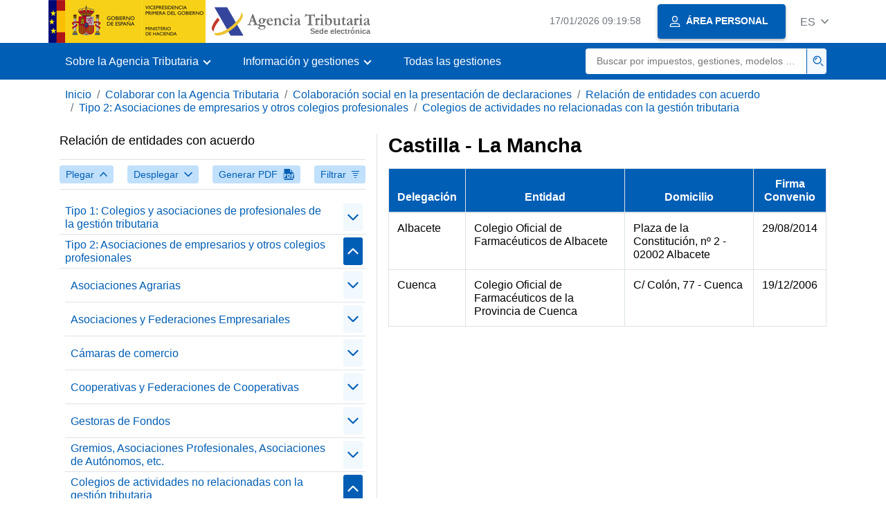

--- FILE ---
content_type: text/html
request_url: https://sede.agenciatributaria.gob.es/Sede/colaborar-agencia-tributaria/colaboracion-social-presentacion-declaraciones/relacion-entidades-acuerdo/tipo-2-asociaciones-empresarios-otros-profesionales/colegios-actividades-no-relacionadas-gestion-tributaria/castilla-mancha.html
body_size: 9489
content:
<!DOCTYPE html>
<html lang="es">
<head>
	<meta charset="utf-8">
    <meta name="site" content="Sede"/>
	<link href="/static_files/common/css/aeat.07.css" rel="stylesheet" type="text/css">
<meta title="AEATviewport" content="width=device-width, initial-scale=1.0" name="viewport">
<title>Agencia Tributaria: Castilla - La Mancha</title><meta name="ObjectId" content="684a45b9c59b3710VgnVCM100000dc381e0aRCRD"/><meta name="tema" content="Colaborar con la Agencia Tributaria"/><meta name="temaId" content="6fc85e59922ec610VgnVCM100000dc381e0aRCRD"/><meta name="subTema" content="Colaboración social en la presentación de declaraciones"/><meta name="subTemaId" content="62e730edcc680710VgnVCM100000dc381e0aRCRD"/><meta name="keyword" content="Colaborar con la Agencia Tributaria, Colaboración social en la presentación de declaraciones"/>
<meta name="detalle" content="manuales"/> 
</head>
<body>
	<div id="body" class="s_Sede p_estandar t_manuales">
		<header id="AEAT_header" class="header_aeat d-print-none d-app-none" >
    <!-- CABECERA -->
   	<!--googleoff: index-->
	<a class="focus-only" href="#acc-main">Saltar al contenido principal</a>
	<div class="header-sup_aeat w-100">
	  <div class="container">	  		
		<div class="row">
		<!-- CABECERA IZQUIERDA-->
	   	<div id="topIzquierda" class="pl-0"><nav class="header-contLogos_aeat"><a href="/Sede/inicio.html" title="Página de inicio" class="header-logosPrincipales_aeat"><span class="logoGobierno Sede">Logotipo del Gobierno de España</span><span class="logoAEAT logoSite logoSede ml-2 overflow-hidden">Logotipo Organismo</span></a></nav></div><!-- CABECERA IZQUIERDA FIN -->
</div>
	  </div>	
	</div>
	<!--googleon: index-->
	<!-- CABECERA FIN -->
    <!-- MENU -->
   	<!--googleoff: index--><div class="w-100 bg-primary p-1"><div class="container"><div class="row justify-content-between align-items-center"><button class="header-btnMovil_aeat text-white d-lg-none col-2 btn btn-link" type="button" id="menuPrincipal"><i class="aeat-ico fa-ico-menu ico-size-2 w-100" title="Abrir menú móvil" aria-hidden="true" role="presentation"></i><span class="sr-only">Menú móvil</span></button><nav id="aeat_menuPrincipal" class="navbar-dark navbar navbar-expand-lg p-0 col-12 col-xl-8 col-lg-9 d-none d-lg-flex" aria-label="Menú principal"><!--clase para movil: header-navMovil_aeat--><ul class="navbar-nav"><li class="nav-item"><a href="#" class="py-3 px-4 nav-link dropdown-toggle invisible" role="button"><span>Menu</span></a></li></ul></nav></div></div></div><!--googleon: index-->
<!-- MENU FIN -->
</header><nav aria-label="Migas navegación" class="js-nav-principal d-print-none d-app-none">
	<ol class="breadcrumb container bg-transparent px-md-4 px-3">           
<li class="d-none d-md-block breadcrumb-item"><a data-aeat-id='b3552c121d27c610VgnVCM100000dc381e0aRCRD' href='/Sede/inicio.html'>Inicio</a></li><li class="d-none d-md-block breadcrumb-item"><a data-aeat-id='6fc85e59922ec610VgnVCM100000dc381e0aRCRD' href='/Sede/colaborar-agencia-tributaria.html'>Colaborar con la Agencia Tributaria</a></li><li class="d-none d-md-block breadcrumb-item"><a data-aeat-id='62e730edcc680710VgnVCM100000dc381e0aRCRD' href='/Sede/colaborar-agencia-tributaria/colaboracion-social-presentacion-declaraciones.html'>Colaboración social en la presentación de declaraciones</a></li><li class="d-none d-md-block breadcrumb-item"><a data-aeat-id='ae283716b21a0710VgnVCM100000dc381e0aRCRD' href='/Sede/colaborar-agencia-tributaria/colaboracion-social-presentacion-declaraciones/relacion-entidades-acuerdo.html'>Relación de entidades con acuerdo</a></li><li class="d-none d-md-block breadcrumb-item"><a data-aeat-id='4357f9bfe8743710VgnVCM100000dc381e0aRCRD' href='/Sede/colaborar-agencia-tributaria/colaboracion-social-presentacion-declaraciones/relacion-entidades-acuerdo/tipo-2-asociaciones-empresarios-otros-profesionales.html'>Tipo 2: Asociaciones de empresarios y otros colegios profesionales</a></li><li class="breadcrumb-item breadcrumb-item__volver"><a data-aeat-id='32b7f9bfe8743710VgnVCM100000dc381e0aRCRD' href='/Sede/colaborar-agencia-tributaria/colaboracion-social-presentacion-declaraciones/relacion-entidades-acuerdo/tipo-2-asociaciones-empresarios-otros-profesionales/colegios-actividades-no-relacionadas-gestion-tributaria.html'><i class="aeat-ico fa-ico-chevron-left ico-size-mini mr-2 d-md-none" aria-hidden="true" role="presentation"></i>Colegios de actividades no relacionadas con la gestión tributaria</a></li>
</ol>
</nav><div class="container container-text js-container container-print">
			<div class="row">

				<button class="d-lg-none btn btn-sm btn-secondary cursor-pointer pb-1 position-fixed left-0 bottom-0 z-index-1 m-3 shadow-sm d-print-none" data-toggle="modal" data-target="#indice-modal">
					<i class="aeat-ico fa-ico-indice-sm ico-size-1 mr-2" aria-hidden="true" role="presentation"></i>
		        	Índice
		      	</button>
<a id="manual-initial-page" href="/Sede/colaborar-agencia-tributaria/colaboracion-social-presentacion-declaraciones/relacion-entidades-acuerdo.html" class="d-none">Relación de entidades con acuerdo</a>
<div class="d-lg-block col-12 col-lg-5 border-lg-right js-aeat-modal-lg d-print-none" id="indice-modal">
</div>
<main class="col-12 col-lg-7 my-3 my-lg-0 col-print-12 print-m-0 print-p-0" id="acc-main">
					<h1 id="js-nombre-canal" class="font-weight-bold mb-3">Castilla - La Mancha</h1><table border="1">
<thead>
<tr><th class="texto_cen"><strong>Delegaci&oacute;n</strong></th><th class="texto_cen"><strong>Entidad</strong></th><th class="texto_cen"><strong>Domicilio</strong></th><th class="texto_cen"><strong>Firma Convenio</strong></th></tr>
</thead>
<tbody>
<tr>
<td>Albacete</td>
<td>Colegio Oficial de Farmac&eacute;uticos de Albacete</td>
<td>Plaza de la Constituci&oacute;n, n&ordm; 2&nbsp;- 02002 Albacete</td>
<td class="texto_cen">29/08/2014</td>
</tr>
<tr>
<td>Cuenca</td>
<td>Colegio Oficial de Farmac&eacute;uticos de la Provincia de Cuenca</td>
<td>C/ Col&oacute;n, 77 - Cuenca</td>
<td class="texto_cen">19/12/2006</td>
</tr>
</tbody>
</table><!--MODAL IMPRESIÓN--><div class="modal fade js-no-imprimir" id="htmlToPdfModal" tabindex="-1" role="dialog" aria-labelledby="htmlToPdfModalTitle" aria-hidden="true"><div class="modal-dialog" role="document"><form class="modal-content"><div class="modal-header"><p class="modal-title d-flex align-items-center" id="htmlToPdfModalTitle"><i class="aeat-ico fa-ico-pdf ico-size-2 mr-2 text-primary" role="presentation" aria-hidden="true"></i>Generar PDF</p><button type="button" class="close cursor-pointer" data-dismiss="modal" aria-label="Close"><i class="aeat-ico fa-ico-cerrar-sm ico-size-2" role="presentation" aria-hidden="true"></i><span class="sr-only">Cerrar</span></button></div><div class="modal-body"><p>La generación del PDF puede tardar varios minutos dependiendo de la cantidad de información.</p><p>Seleccione la información que desee incluir en el PDF:</p><ul id='type-pdf-selector' class='list-unstyled pl-3 js-aeat-group-switch'><li class='mb-2'><div class='custom-control custom-switch'><input type='radio' class='custom-control-input' id='pdf-Apartado' value='Apartado' name="type-pdf-selector"><label class='custom-control-label' for='pdf-Apartado'>Página actual</label></div></li><li class='mb-2'><div class='custom-control custom-switch'><input type='radio' class='custom-control-input' id='pdf-SubApartados' value='SubApartados' name="type-pdf-selector"><label class='custom-control-label' for='pdf-SubApartados'>Apartado actual y subapartados</label></div></li><li class='mb-2'><div class='custom-control custom-switch'><input type='radio' class='custom-control-input' id='pdf-Todo' value='Todo' name="type-pdf-selector"><label class='custom-control-label' for='pdf-Todo'>Todo el documento</label></div></li></ul><p>Puede cancelar la generación del PDF en cualquier momento.</p></div><div class='modal-footer'><button type='button' class='btn btn-secondary' data-dismiss='modal'>Cancelar</button><button id='btn-continue-to-pdf' type='button' class='btn btn-primary' disabled>Continuar</button></div></form></div></div><!-- FIN MODAL IMPRESIÓN --></main>
</div>
   		</div> 
  		<!--googleoff: index-->
  		<footer class="bg-primary d-print-none d-app-none d-inline-block w-100" >
<noscript><div class="container py-3"><div class="row"><a class="text-white"   href="https://sede.agenciatributaria.gob.es/Sede/condiciones-uso-sede-electronica/accesibilidad/declaracion-accesibilidad.html">Accesibilidad</a></div></div></noscript><div id="js-pie-fecha-social" class="container pb-3"><div class="row"><div id="last-update" class="col mb-2"><p class="small text-center text-white mb-0">Página actualizada: <time datetime="2025-12-23">23/diciembre/2025</time></p></div></div></div></footer><!--googleon: index--> 
	</div>
	<div class="d-none">
   <span class="js-responsive d-xs-block"></span>
   <span class="js-responsive d-sm-block"></span>
   <span class="js-responsive d-md-block"></span>
   <span class="js-responsive d-lg-block"></span>
   <span class="js-responsive d-xl-block"></span>
   <span class="js-responsive d-xxl-block"></span>
   <span class="js-responsive d-xxxl-block"></span>
 </div>
<link href="/static_files/common/css/aeat.07.print.css" rel="stylesheet" type="text/css">
<script type="text/javascript" charset="UTF-8" src="/static_files/common/script/aeat.07.js"></script>
</body>
</html>


--- FILE ---
content_type: text/html
request_url: https://sede.agenciatributaria.gob.es/Sede/inicio.html
body_size: 66018
content:
<!DOCTYPE html>
<html lang="es">
<head>        
	<meta charset="utf-8">
    <meta name="site" content="Sede"/>
	<link href="/static_files/common/css/aeat.07.css" rel="stylesheet" type="text/css">
<meta title="AEATviewport" content="width=device-width, initial-scale=1.0" name="viewport">
<title>Agencia Tributaria: Inicio</title><meta name="ObjectId" content="b3552c121d27c610VgnVCM100000dc381e0aRCRD"/>
</head>
<body>
  <div id="body" data-template-id="869380e532dbc610VgnVCM100000dc381e0aRCRD" class="s_Sede p_estandar t_home">
<aside id="js-banner-movil-app" class="bg-light-blue px-3 py-3 d-none d-app-none d-android-block d-ios-block">
		<div class="row pr-3">
			<div class="d-flex flex-content-between flex-row-reverse">
				<div class=" align-items-center d-flex">
					<span class="text-primary">
						<i class="aeat-ico fa-ico-aeat ico-size-4 mr-1" role="presentation" aria-hidden="true"></i>
					</span>
					<div class="ml-2 d-flex flex-column position-relative">
					    <a class="stretched-link font-weight-bold mb-2 text-decoration-none" href="https://aeatapplication.page.link/open">Descargar la APP Agencia Tributaria</a>
					    <span class="small">Podrás realizar tus gestiones cómodamente desde tu dispositivo y recibir tus avisos</span>
					</div>
				</div>
				<button id="js-btn-banner-movil-app" class="btn btn-light-blue text-reset align-items-center d-flex">
					<i class="aeat-ico fa-ico-cerrar-sm ico-size-2 mr-1" role="img" title="Cerrar mensaje descarga APP Agencia Tributaria"></i>
				</button>
			</div>
		</div>
	</aside>  
    


<header id="AEAT_header" class="header_aeat d-print-none d-app-none" >
    <!-- CABECERA -->
   	<!--googleoff: index-->
	<a class="focus-only" href="#acc-main">Saltar al contenido principal</a>
	<div class="header-sup_aeat w-100">
	  <div class="container">	  		
		<div class="row">
		<!-- CABECERA IZQUIERDA-->
	   	<div id="topIzquierda" class="pl-0"><nav class="header-contLogos_aeat"><a href="/Sede/inicio.html" title="Página de inicio" class="header-logosPrincipales_aeat"><span class="logoGobierno Sede">Logotipo del Gobierno de España</span><span class="logoAEAT logoSite logoSede ml-2 overflow-hidden">Logotipo Organismo</span></a></nav></div><!-- CABECERA IZQUIERDA FIN -->
<!-- CABECERA DERECHA-->
	   	<div id="topDerecha" class="col d-flex align-items-center justify-content-end pr-0"><a href="/Sede/Calendario_fecha_y_hora_oficial.html" class="mr-2 mr-sm-4 text-secondary small"><span class="js-reloj-movil d-xs-none" data-toggle="tooltip" data-placement="bottom" title="" data-original-title=""><i class="aeat-ico fa-ico-reloj-sm ico-size-2 pointer-events-none" role="presentation"></i></span><span class="js-reloj d-none d-xs-inline"></span><span class="sr-only">Calendario, fecha y hora oficial</span></a> <!-- area_personal_canal.jsp --><div id="link-personal" class="aeat--user"><a class="cursor-pointer btn btn-primary mr-1 mr-sm-2 px-3 shadow-sm d-flex align-items-center" data-original-title="ÁREA PERSONAL" href="/Sede/mi-area-personal.html"><i class="aeat-ico fa-ico-usuario-sm ico-size-1 mr-2" aria-hidden="true" role="presentation"></i><span class="aeat--username d-none d-lg-inline small font-weight-bold pr-2 py-1">ÁREA PERSONAL</span></a></div><div id="dropdown-personal" class="dropdown aeat--user d-none"><button class="cursor-pointer btn btn-primary mr-1 mr-sm-2 px-3 shadow-sm d-flex align-items-center" type="button" id="dropdownUsuario" data-toggle="dropdown" aria-haspopup="true" aria-expanded="false" ><i class="aeat-ico fa-ico-usuario-sm ico-size-1 mr-2" aria-hidden="true" role="presentation"></i><span id="user-name" class="aeat--username d-none d-lg-inline small font-weight-bold pr-2 py-1">Área personal</span><span id="alert-notification" class="badge bg-light-blue text-primary mx-2 p-1 d-none" data-toggle="tooltip" title=""><i class="aeat-ico fa-ico-bell-sm ico-size-mini d-none d-xs-block " aria-hidden="true" role="presentation"></i></span><i class="aeat-ico fa-ico-chevron-down ico-size-mini" aria-hidden="true" role="presentation"></i></button><div class="dropdown-menu dropdown-menu-right" aria-label="Área personal"><span class="aeat--username dropdown-item d-none small font-weight-bold pointer-events-none"></span><div class="dropdown-divider d-none"></div><ul class="list-unstyled mb-0"><li><a class="dropdown-item" href="/Sede/mi-area-personal.html" data-href="/Sede/mi-area-personal.html" data-original-title="Área personal"><i class="aeat-ico fa-ico-usuario-sm ico-size-1 mr-2" aria-hidden="true" role="presentation"></i>Área personal</a></li><li><a target="_self" class="dropdown-item d-none" id="alert-link" href="/" title="" data-toggle="tooltip" data-original-title="Mis alertas"><i class="aeat-ico fa-ico-bell-sm ico-size-1 mr-2" aria-hidden="true" role="presentation"></i>Mis alertas<span class="badge bg-light-blue text-primary ml-1" data-toggle="tooltip" title="" data-original-title=""></span></a></li><li><a target="_self" class="dropdown-item d-none" id="ultimas-conexiones-link" data-href="#" href="#"title="Mis últimos accesos"title="" data-toggle="tooltip" data-original-title="Mis últimos accesos"><i class="aeat-ico fa-ico-candado-sm ico-size-1 mr-2" aria-hidden="true" role="presentation"></i>Mis últimos accesos<i class="aeat-ico fa-ico-ventana-nueva-sm ico-size-1 ml-1" role="img" title="Se abre en ventana nueva"></i></a></li></ul><div class="dropdown-divider d-none"></div><a id="btn-desconectar" class="dropdown-item d-none" href="/Sede/Desconectar.html"><i class="aeat-ico fa-ico-desconectar-sm text-danger mr-2 ico-size-1" aria-hidden="true" role="presentation"></i>Desconectarse</a></div></div> <!-- FIN area_personal_canal.jsp --><div id="idioma" class="dropdown"><button class="btn btn-link text-secondary d-flex align-items-center cursor-pointer" type="button" role="button" id="dropdownIdiomas" data-toggle="dropdown" aria-haspopup="true" aria-expanded="false"><span class="js-idioma-actual" data-toggle="tooltip" title="Idioma actual">ES</span><i class="aeat-ico fa-ico-chevron-down ico-size-mini ml-2" aria-hidden="true" role="presentation"></i></button><ul id="dropdown-idioma" class="dropdown-menu dropdown-menu-right" role="combobox" aria-labelledby="dropdownIdiomas"><!--AEATP1NOTRAD--><li><a class="dropdown-item " title="Català" data-lang="CA" lang="ca" hreflang="ca" aria-disabled="false" tabindex="0" aria-selected="false" href="/Sede/ca_es/inicio.html">Català</a></li><li><a class="dropdown-item " title="Galego" data-lang="GL" lang="gl" hreflang="gl" aria-disabled="false" tabindex="0" aria-selected="false" href="/Sede/gl_es/inicio.html">Galego</a></li><li><a class="dropdown-item " title="Valencià" data-lang="VA" lang="ca-valencia" hreflang="ca-valencia" aria-disabled="false" tabindex="0" aria-selected="false" href="/Sede/va_es/inicio.html">Valencià</a></li><li><a class="dropdown-item " title="Euskara" data-lang="EU" lang="eu" hreflang="eu" aria-disabled="false" tabindex="0" aria-selected="false" href="/Sede/eu_es/inicio.html">Euskara</a></li><li><a class="dropdown-item " title="English" data-lang="EN" lang="en" hreflang="en" aria-disabled="false" tabindex="0" aria-selected="false" href="/Sede/en_gb/inicio.html">English</a></li><li><a class="dropdown-item active" title="Castellano" data-lang="ES" lang="es" hreflang="es" aria-disabled="false" tabindex="0" aria-selected="false" href="/Sede/inicio.html">Castellano</a></li><!--/AEATP1NOTRAD--></ul></div></div><!-- CABECERA DERECHA-->
</div>
	  </div>	
	</div>
	<!--googleon: index-->
	<!-- CABECERA FIN -->
    <!-- MENU -->
   	<div class="w-100 bg-primary"><div class="container"><div class="row justify-content-between align-items-center"><button class="header-btnMovil_aeat text-white d-lg-none col-2 btn btn-link" type="button" id="menuPrincipal"><i class="aeat-ico fa-ico-menu ico-size-2 w-100" title="Abrir menú móvil" aria-hidden="true" role="presentation"></i><span class="sr-only">Menú móvil</span></button><nav id="aeat_menuPrincipal" class="navbar-dark navbar navbar-expand-lg p-0 col-12 col-xl-8 col-lg-9 d-none d-lg-flex" aria-label="Menú móvil"><!--clase para movil: header-navMovil_aeat--><ul class="navbar-nav"><li class="nav-item dropdown"><a href="#" class="py-3 px-4 nav-link dropdown-toggle" id="menuNav_49262c121d27c610VgnVCM100000dc381e0aRCRD" role="button" data-toggle="dropdown" aria-haspopup="true" aria-expanded="false"><span>Sobre la Agencia Tributaria</span></a><div class="dropdown-menu rounded-0 m-0 p-0 min-vw-60" aria-label="Menú de navegacion de Sobre la Agencia Tributaria"><ul class="d-flex row m-0 list-unstyled"><li class="col-12 col-lg-4 col-xxl-3 p-0"><a href="/Sede/informacion-institucional.html" class="d-flex align-items-center dropdown-item px-3 py-4 h-100"><i class="aeat-ico fa-ico-informacion-insti-sm align-middle mr-3 ico-size-3" aria-hidden="true" role="presentation"></i><span class="d-inline-flex align-middle white-space-normal dropdown-item-iconTxt">Información institucional</span></a></li><li class="col-12 col-lg-4 col-xxl-3 p-0"><a href="/Sede/contacta-nosotros.html" class="d-flex align-items-center dropdown-item px-3 py-4 h-100"><i class="aeat-ico fa-ico-contacto-sm align-middle mr-3 ico-size-3" aria-hidden="true" role="presentation"></i><span class="d-inline-flex align-middle white-space-normal dropdown-item-iconTxt">Contacta con nosotros</span></a></li><li class="col-12 col-lg-4 col-xxl-3 p-0"><a href="/Sede/gobierno-abierto.html" class="d-flex align-items-center dropdown-item px-3 py-4 h-100"><i class="aeat-ico fa-ico-gobierno-sm align-middle mr-3 ico-size-3" aria-hidden="true" role="presentation"></i><span class="d-inline-flex align-middle white-space-normal dropdown-item-iconTxt">Gobierno abierto</span></a></li><li class="col-12 col-lg-4 col-xxl-3 p-0"><a href="/Sede/planificacion.html" class="d-flex align-items-center dropdown-item px-3 py-4 h-100"><i class="aeat-ico fa-ico-calendario-sm align-middle mr-3 ico-size-3" aria-hidden="true" role="presentation"></i><span class="d-inline-flex align-middle white-space-normal dropdown-item-iconTxt">Planificación</span></a></li><li class="col-12 col-lg-4 col-xxl-3 p-0"><a href="/Sede/notas-prensa.html" class="d-flex align-items-center dropdown-item px-3 py-4 h-100"><i class="aeat-ico fa-ico-prensa-sm align-middle mr-3 ico-size-3" aria-hidden="true" role="presentation"></i><span class="d-inline-flex align-middle white-space-normal dropdown-item-iconTxt">Notas de prensa</span></a></li><li class="col-12 col-lg-4 col-xxl-3 p-0"><a href="/Sede/trabajar-agencia-tributaria.html" class="d-flex align-items-center dropdown-item px-3 py-4 h-100"><i class="aeat-ico fa-ico-familia-sm align-middle mr-3 ico-size-3" aria-hidden="true" role="presentation"></i><span class="d-inline-flex align-middle white-space-normal dropdown-item-iconTxt">Trabajar en la Agencia Tributaria</span></a></li><li class="col-12 col-lg-4 col-xxl-3 p-0"><a href="/Sede/normativa-criterios-interpretativos.html" class="d-flex align-items-center dropdown-item px-3 py-4 h-100"><i class="aeat-ico fa-ico-libros-sm align-middle mr-3 ico-size-3" aria-hidden="true" role="presentation"></i><span class="d-inline-flex align-middle white-space-normal dropdown-item-iconTxt">Normativa y criterios interpretativos</span></a></li><li class="col-12 col-lg-4 col-xxl-3 p-0"><a href="/Sede/estadisticas.html" class="d-flex align-items-center dropdown-item px-3 py-4 h-100"><i class="aeat-ico fa-ico-estadisticas-sm align-middle mr-3 ico-size-3" aria-hidden="true" role="presentation"></i><span class="d-inline-flex align-middle white-space-normal dropdown-item-iconTxt">Estadísticas</span></a></li><li class="col-12 col-lg-4 col-xxl-3 p-0"><a href="/Sede/educacion-civico-tributaria.html" class="d-flex align-items-center dropdown-item px-3 py-4 h-100"><i class="aeat-ico fa-ico-pizarra-sm align-middle mr-3 ico-size-3" aria-hidden="true" role="presentation"></i><span class="d-inline-flex align-middle white-space-normal dropdown-item-iconTxt">Educación cívico-tributaria</span></a></li><li class="col-12 col-lg-4 col-xxl-3 p-0"><a href="/Sede/perfil-contratante.html" class="d-flex align-items-center dropdown-item px-3 py-4 h-100"><i class="aeat-ico fa-ico-colaborar-sm align-middle mr-3 ico-size-3" aria-hidden="true" role="presentation"></i><span class="d-inline-flex align-middle white-space-normal dropdown-item-iconTxt">Perfil del contratante</span></a></li><li class="col-12 col-lg-4 col-xxl-3 p-0"><a href="/Sede/enlaces-interes.html" class="d-flex align-items-center dropdown-item px-3 py-4 h-100"><i class="aeat-ico fa-ico-direccion-sm align-middle mr-3 ico-size-3" aria-hidden="true" role="presentation"></i><span class="d-inline-flex align-middle white-space-normal dropdown-item-iconTxt">Enlaces de interés</span></a></li><li class="col-12 col-lg-4 col-xxl-3 p-0"><a href="/Sede/condiciones-uso-sede-electronica.html" class="d-flex align-items-center dropdown-item px-3 py-4 h-100"><i class="aeat-ico fa-ico-terminos-sm align-middle mr-3 ico-size-3" aria-hidden="true" role="presentation"></i><span class="d-inline-flex align-middle white-space-normal dropdown-item-iconTxt">Condiciones de uso sede electrónica</span></a></li><li class="col-12 col-lg-4 col-xxl-3 p-0"><a href="/Sede/compromiso-etico-agencia-tributaria.html" class="d-flex align-items-center dropdown-item px-3 py-4 h-100"><i class="aeat-ico fa-ico-balanza-sm align-middle mr-3 ico-size-3" aria-hidden="true" role="presentation"></i><span class="d-inline-flex align-middle white-space-normal dropdown-item-iconTxt">Compromiso ético de la Agencia Tributaria</span></a></li></ul></div></li><li class="nav-item dropdown"><a href="#" class="py-3 px-4 nav-link dropdown-toggle" id="menuNav_86162c121d27c610VgnVCM100000dc381e0aRCRD" role="button" data-toggle="dropdown" aria-haspopup="true" aria-expanded="false"><span>Información y gestiones</span></a><div class="dropdown-menu rounded-0 m-0 p-0 min-vw-60" aria-label="Menú de navegacion de Información y gestiones"><ul class="d-flex row m-0 list-unstyled"><li class="col-12 col-lg-4 col-xxl-3 p-0"><a href="/Sede/irpf.html" class="d-flex align-items-center dropdown-item px-3 py-4 h-100"><i class="aeat-ico fa-ico-impuesto-irpf-sm align-middle mr-3 ico-size-3" aria-hidden="true" role="presentation"></i><span class="d-inline-flex align-middle white-space-normal dropdown-item-iconTxt">IRPF</span></a></li><li class="col-12 col-lg-4 col-xxl-3 p-0"><a href="/Sede/iva.html" class="d-flex align-items-center dropdown-item px-3 py-4 h-100"><i class="aeat-ico fa-ico-impuesto-iva-sm align-middle mr-3 ico-size-3" aria-hidden="true" role="presentation"></i><span class="d-inline-flex align-middle white-space-normal dropdown-item-iconTxt">IVA</span></a></li><li class="col-12 col-lg-4 col-xxl-3 p-0"><a href="/Sede/impuesto-sobre-sociedades.html" class="d-flex align-items-center dropdown-item px-3 py-4 h-100"><i class="aeat-ico fa-ico-impuesto-sociedades-sm align-middle mr-3 ico-size-3" aria-hidden="true" role="presentation"></i><span class="d-inline-flex align-middle white-space-normal dropdown-item-iconTxt">Impuesto sobre Sociedades</span></a></li><li class="col-12 col-lg-4 col-xxl-3 p-0"><a href="/Sede/impuestos-especiales-medioambientales.html" class="d-flex align-items-center dropdown-item px-3 py-4 h-100"><i class="aeat-ico fa-ico-impuesto-sm align-middle mr-3 ico-size-3" aria-hidden="true" role="presentation"></i><span class="d-inline-flex align-middle white-space-normal dropdown-item-iconTxt">Impuestos Especiales y Medioambientales</span></a></li><li class="col-12 col-lg-4 col-xxl-3 p-0"><a href="/Sede/declaraciones-informativas-otros-impuestos-tasas.html" class="d-flex align-items-center dropdown-item px-3 py-4 h-100"><i class="aeat-ico fa-ico-impuesto-sm align-middle mr-3 ico-size-3" aria-hidden="true" role="presentation"></i><span class="d-inline-flex align-middle white-space-normal dropdown-item-iconTxt">Declaraciones informativas. IAE. Otros impuestos, tasas y otras prestaciones patrimoniales</span></a></li><li class="col-12 col-lg-4 col-xxl-3 p-0"><a href="/Sede/aduanas_.html" class="d-flex align-items-center dropdown-item px-3 py-4 h-100"><i class="aeat-ico fa-ico-barco-sm align-middle mr-3 ico-size-3" aria-hidden="true" role="presentation"></i><span class="d-inline-flex align-middle white-space-normal dropdown-item-iconTxt">Aduanas</span></a></li><li class="col-12 col-lg-4 col-xxl-3 p-0"><a href="/Sede/empresarios-individuales-profesionales.html" class="d-flex align-items-center dropdown-item px-3 py-4 h-100"><i class="aeat-ico fa-ico-maletin-sm align-middle mr-3 ico-size-3" aria-hidden="true" role="presentation"></i><span class="d-inline-flex align-middle white-space-normal dropdown-item-iconTxt">Empresarios individuales y profesionales</span></a></li><li class="col-12 col-lg-4 col-xxl-3 p-0"><a href="/Sede/empresas.html" class="d-flex align-items-center dropdown-item px-3 py-4 h-100"><i class="aeat-ico fa-ico-edificio-sm align-middle mr-3 ico-size-3" aria-hidden="true" role="presentation"></i><span class="d-inline-flex align-middle white-space-normal dropdown-item-iconTxt">Empresas</span></a></li><li class="col-12 col-lg-4 col-xxl-3 p-0"><a href="/Sede/familia.html" class="d-flex align-items-center dropdown-item px-3 py-4 h-100"><i class="aeat-ico fa-ico-familia-sm align-middle mr-3 ico-size-3" aria-hidden="true" role="presentation"></i><span class="d-inline-flex align-middle white-space-normal dropdown-item-iconTxt">Ciudadanos, familias y personas con discapacidad</span></a></li><li class="col-12 col-lg-4 col-xxl-3 p-0"><a href="/Sede/vehiculos-embarcaciones.html" class="d-flex align-items-center dropdown-item px-3 py-4 h-100"><i class="aeat-ico fa-ico-furgoneta-sm align-middle mr-3 ico-size-3" aria-hidden="true" role="presentation"></i><span class="d-inline-flex align-middle white-space-normal dropdown-item-iconTxt">Vehículos y embarcaciones</span></a></li><li class="col-12 col-lg-4 col-xxl-3 p-0"><a href="/Sede/vivienda-otros-inmuebles.html" class="d-flex align-items-center dropdown-item px-3 py-4 h-100"><i class="aeat-ico fa-ico-casa-sm align-middle mr-3 ico-size-3" aria-hidden="true" role="presentation"></i><span class="d-inline-flex align-middle white-space-normal dropdown-item-iconTxt">Vivienda y otros inmuebles</span></a></li><li class="col-12 col-lg-4 col-xxl-3 p-0"><a href="/Sede/viajeros-trabajadores-desplazados-fronterizos.html" class="d-flex align-items-center dropdown-item px-3 py-4 h-100"><i class="aeat-ico fa-ico-maleta-sm align-middle mr-3 ico-size-3" aria-hidden="true" role="presentation"></i><span class="d-inline-flex align-middle white-space-normal dropdown-item-iconTxt">Viajeros, trabajadores desplazados y fronterizos</span></a></li><li class="col-12 col-lg-4 col-xxl-3 p-0"><a href="/Sede/no-residentes.html" class="d-flex align-items-center dropdown-item px-3 py-4 h-100"><i class="aeat-ico fa-ico-direccion-sm align-middle mr-3 ico-size-3" aria-hidden="true" role="presentation"></i><span class="d-inline-flex align-middle white-space-normal dropdown-item-iconTxt">No residentes</span></a></li><li class="col-12 col-lg-4 col-xxl-3 p-0"><a href="/Sede/censos-nif-domicilio-fiscal.html" class="d-flex align-items-center dropdown-item px-3 py-4 h-100"><i class="aeat-ico fa-ico-nif-sm align-middle mr-3 ico-size-3" aria-hidden="true" role="presentation"></i><span class="d-inline-flex align-middle white-space-normal dropdown-item-iconTxt">Censos, NIF y domicilio fiscal</span></a></li><li class="col-12 col-lg-4 col-xxl-3 p-0"><a href="/Sede/deudas-apremios-embargos-subastas.html" class="d-flex align-items-center dropdown-item px-3 py-4 h-100"><i class="aeat-ico fa-ico-dinero-sm align-middle mr-3 ico-size-3" aria-hidden="true" role="presentation"></i><span class="d-inline-flex align-middle white-space-normal dropdown-item-iconTxt">Deudas, apremios, embargos, subastas, y concursos</span></a></li><li class="col-12 col-lg-4 col-xxl-3 p-0"><a href="/Sede/colaborar-agencia-tributaria.html" class="d-flex align-items-center dropdown-item px-3 py-4 h-100"><i class="aeat-ico fa-ico-calculadora-sm align-middle mr-3 ico-size-3" aria-hidden="true" role="presentation"></i><span class="d-inline-flex align-middle white-space-normal dropdown-item-iconTxt">Colaborar con la Agencia Tributaria</span></a></li></ul></div></li><li class="nav-item"><a href="/Sede/todas-gestiones.html" class="py-3 px-4 nav-link">Todas las gestiones</a></li></ul></nav> <!-- descripcion: Buscar por impuestos, gestiones, modelos o en Información y gestiones --> <!-- buscador_canal.jsp --><form id="form-buscador-menu" role="search" class="col my-2" method="GET" action="/Sede/search.html"><div class="input-group justify-content-end"><input id="input-buscador-menu" type="search" placeholder="Buscar por impuestos, gestiones, modelos o en Información y gestiones" aria-label="Buscar" name="q" class="border-0 pl-3 text-truncate p-0 col small rounded-left" required><div class="input-group-append p-0 col-xl-1 col-2 border-left-primary"><button id="btn-buscador-menu" class="btn p-2 w-100 cursor-pointer border-left-primary bg-light-blue" type="submit"><i class="aeat-ico fa-ico-buscar-sm text-primary" title="Buscar" aria-hidden="true" role="presentation"></i><span class="sr-only">Buscar</span></button></div></div></form> <!-- FIN buscador_canal.jsp --></div></div></div>
<!-- MENU FIN -->
</header><main class="js-container" id="acc-main">
<!--SLIDER INICIO-->
   		<section class="mb-3 aeat-carousel"><div class="aeat-carousel--container bg-print-white"><div class="container pt-5 pb-5 d-flex justify-content-center align-items-center d-print-block position-print-relative container-print flex-column flex-lg-row"><div class="col-12 col-lg-6 col-xl-5 text-white d-print-block col-print-12 text-print-body"><h1 class="font-weight-bold display-4 d-none d-lg-block">Infórmate y realiza tus gestiones con la Agencia Tributaria</h1><p class="d-none d-lg-block">Fácilmente, con seguridad y sin desplazarte</p><p class="text-center text-lg-left"><span class="h3">¿Conoces nuestra <em>APP-AEAT</em>?</span> Descárgala<a class="d-inline-block m-2" title="Instalar o acceder a la App Agencia Tributaria, se abre en ventana nueva" target="_blank" href="https://sede.agenciatributaria.gob.es/appaeat/open"><img src="/static_files/Sede/llamadas_externas/App/QR/QRappAEAT.png" alt="Código QR" width="80px" height="80px"></a></p></div><div class="rounded-sm shadow-sm col-12 col-sm-10 col-md-8 col-lg-6 col-xxl-5 col-xxxl-4 offset-xl-1 p-0 aeat-carousel--carousel js-carousel-not-circular d-print-none"><div id="slide-mini" class="h-100 carousel slide" data-interval="false" data-wrap="false"><a class="carousel-control-prev ml-1" href="#slide-mini" role="button" data-slide="prev"><span aria-hidden="true"><i class="aeat-ico fa-ico-chevron-left ico-size-2" aria-hidden="true" role="presentation" title="Anterior"></i></span><span class="sr-only">Anterior</span></a><ol class="carousel-indicators mb-2"><li data-target="#slide-mini" data-slide-to="0" class="active"></li><li data-target="#slide-mini" data-slide-to="1"></li><li data-target="#slide-mini" data-slide-to="2"></li><li data-target="#slide-mini" data-slide-to="3"></li><li data-target="#slide-mini" data-slide-to="4"></li></ol><div class="carousel-inner"><div class="pt-5 pb-6 px-xl-7 px-6 carousel-item active control-slide-4964b72e8f37b910"><span class="h3 mb-3 d-block text-primary font-weight-bold">Declaraciones informativas 2025</span><p>Información y gestiones disponibles</p><nav class="nav w-100 justify-content-center"><a href="/Sede/declaraciones-informativas/campana-declaraciones-informativas.html" class="btn btn-primary shadow-sm">Accede a la campaña</a></nav></div><div class="pt-5 pb-6 px-xl-7 px-6 carousel-item control-slide-9a2438e25c28c710"><span class="h3 mb-3 d-block text-primary font-weight-bold">Calendario del contribuyente</span><p>Cuándo tienes que presentar tus declaraciones tributarias</p><nav class="nav w-100 justify-content-center"><a href="/Sede/calendario-contribuyente.html" class="btn btn-primary shadow-sm">Accede a la información</a></nav></div><div class="pt-5 pb-6 px-xl-7 px-6 carousel-item control-slide-4c6fa1f32a603910"><span class="h3 mb-3 d-block text-primary font-weight-bold">Medidas fiscales urgentes por daños DANA</span><p>Información disponible</p><nav class="nav w-100 justify-content-center"><a href="/Sede/ciudadanos-familias-personas-discapacidad/medidas-fiscales-urgentes-danos-dana-2024.html" class="btn btn-primary shadow-sm">Accede a la Información</a></nav></div><div class="pt-5 pb-6 px-xl-7 px-6 carousel-item control-slide-f9bdf19f7565e810"><span class="h3 mb-3 d-block text-primary font-weight-bold">Campaña de Renta 2024</span><p>Información y gestiones disponibles</p><nav class="nav w-100 justify-content-center"><a href="/Sede/Renta.html" class="btn btn-primary shadow-sm">Accede a la campaña</a></nav></div><div class="pt-5 pb-6 px-xl-7 px-6 carousel-item control-slide-c3eece5cf48ad810"><span class="h3 mb-3 d-block text-primary font-weight-bold">Mutualistas: solicitudes de devolución</span><p>Información para solicitar tu devolución</p><nav class="nav w-100 justify-content-center"><a href="/Sede/irpf/mutualistas-solicitudes-devolucion.html" class="btn btn-primary shadow-sm">Accede a la información</a></nav></div></div><a class="carousel-control-next mr-1" href="#slide-mini" role="button" data-slide="next"><span aria-hidden="true"><i class="aeat-ico fa-ico-chevron-right ico-size-2" aria-hidden="true" role="presentation" title="Siguiente"></i></span><span class="sr-only">Siguiente</span></a></div></div></div><img src="/static_files/Sede/Home/carrusel/carrusel.jpg" role="presentation" class="w-100 h-100 object-fit-cover z-index-n position-absolute top-0 left-0 d-print-none" ></div></section>
<!--SLIDER FIN-->
<!-- DESTACADOS INICIO -->
   		<section class="mt-3 mb-4 position-relative"><div class="container container-print"><h2 class="mb-3 h1 font-weight-bold sr-only">Destacados</h2><div class="row js-content-destacados"><div class="col-12 col-md-6 mb-3 col-lg-4 js-destacado col-print-12"><div class="card h-100 w-100 break-inside-avoid card-hover shadow-sm shadow-print-none border-print-0"><div class="card-body print-p-0 print-pb-3"><div class="card-title d-flex"><i class="aeat-ico fa-ico-lapiz-sm ico-size-5 mr-4 text-primary card-hover-svg" role="presentation" aria-hidden="true"></i><h3 class="text-primary h3 mb-0"><a href="/Sede/presentacion-declaraciones-calendario-contribuyente.html" title="Presentación de declaraciones, calendario del contribuyente" class="stretched-link text-primary text-decoration-none card-hover-link text-break">Presentación de declaraciones, calendario del contribuyente</a></h3></div><p class="card-text">Accede a todas las declaraciones, modelos y formularios, y a sus plazos de presentación</p></div></div></div><div class="col-12 col-md-6 mb-3 col-lg-4 js-destacado col-print-12"><div class="card h-100 w-100 break-inside-avoid card-hover shadow-sm shadow-print-none border-print-0"><div class="card-body print-p-0 print-pb-3"><div class="card-title d-flex"><i class="aeat-ico fa-ico-presentar-sm ico-size-5 mr-4 text-primary card-hover-svg" role="presentation" aria-hidden="true"></i><h3 class="text-primary h3 mb-0"><a href="/Sede/registro.html" title="Registro electrónico" class="stretched-link text-primary text-decoration-none card-hover-link text-break">Registro electrónico</a></h3></div><p class="card-text">Presenta documentación, realiza alegaciones y contesta a los requerimientos si has recibido una comunicación de la Agencia Tributaria</p></div></div></div><div class="col-12 col-md-6 mb-3 col-lg-4 js-destacado col-print-12"><div class="card h-100 w-100 break-inside-avoid card-hover shadow-sm shadow-print-none border-print-0"><div class="card-body print-p-0 print-pb-3"><div class="card-title d-flex"><i class="aeat-ico fa-ico-cita-previa-sm ico-size-5 mr-4 text-primary card-hover-svg" role="presentation" aria-hidden="true"></i><h3 class="text-primary h3 mb-0"><a href="/Sede/procedimientoini/GC29.shtml" title="Asistencia y Cita" target="_self" class="stretched-link text-primary text-decoration-none card-hover-link text-break">Asistencia y Cita</a></h3></div><p class="card-text">Conoce los servicios de asistencia que presta la Agencia Tributaria por los distintos canales y solicita cita</p></div></div></div><div class="col-12 col-md-6 mb-3 col-lg-4 js-destacado col-print-12"><div class="card h-100 w-100 break-inside-avoid card-hover shadow-sm shadow-print-none border-print-0"><div class="card-body print-p-0 print-pb-3"><div class="card-title d-flex"><i class="aeat-ico fa-ico-euro-sm ico-size-5 mr-4 text-primary card-hover-svg" role="presentation" aria-hidden="true"></i><h3 class="text-primary h3 mb-0"><a href="/Sede/deudas-apremios-embargos-subastas/pagar-aplazar-consultar.html" title="Pagar, aplazar y consultar" target="_self" class="stretched-link text-primary text-decoration-none card-hover-link text-break">Pagar, aplazar y consultar</a></h3></div><p class="card-text">Realiza el pago de impuestos y deudas</p></div></div></div><div class="col-12 col-md-6 mb-3 col-lg-4 js-destacado col-print-12"><div class="card h-100 w-100 break-inside-avoid card-hover shadow-sm shadow-print-none border-print-0"><div class="card-body print-p-0 print-pb-3"><div class="card-title d-flex"><i class="aeat-ico fa-ico-notificacion-sm ico-size-5 mr-4 text-primary card-hover-svg" role="presentation" aria-hidden="true"></i><h3 class="text-primary h3 mb-0"><a href="/Sede/notificaciones-cotejo-documentos.html" title="Notificaciones y cotejo de documentos" class="stretched-link text-primary text-decoration-none card-hover-link text-break">Notificaciones y cotejo de documentos</a></h3></div><p class="card-text">Consulta las notificaciones enviadas por la Agencia Tributaria y comprueba su autenticidad</p></div></div></div><div class="col-12 col-md-6 mb-3 col-lg-4 js-destacado col-print-12"><div class="card h-100 w-100 break-inside-avoid card-hover shadow-sm shadow-print-none border-print-0"><div class="card-body print-p-0 print-pb-3"><div class="card-title d-flex"><i class="aeat-ico fa-ico-huella-sm ico-size-5 mr-4 text-primary card-hover-svg" role="presentation" aria-hidden="true"></i><h3 class="text-primary h3 mb-0"><a href="/Sede/identificacion-digital.html" title="Identificación electrónica" target="_self" class="stretched-link text-primary text-decoration-none card-hover-link text-break">Identificación electrónica</a></h3></div><p class="card-text">Conoce las formas de acceso para realizar tr&aacute;mites electr&oacute;nicos: Cl@ve, n&uacute;mero de referencia, certificado, DNI electr&oacute;nico, etc.</p></div></div></div></div></div></section>
<!-- DESTACADOS FIN -->
<!-- TEMAS INICIO -->
   		<section class="mt-3 mb-4 position-relative overflow-hidden"><div class="position-absolute mt-8 z-index-n h-100 w-100 d-inline-block d-print-none bg-light"></div><div class="container container-print"><h2 class="mb-3 h1 font-weight-bold">Información y gestiones</h2><div class="rounded-sm rounded-0-xl mb-3"><div class="row mb-xl-3 m-0 shadow-sm rounded-sm-xl shadow-print-none"><div class="p-0 col-12 col-xl-3 col-print-12"><div class="card h-100 w-100 break-inside-avoid card-hover rounded-0 border-xl-right-0 border-print-0 border-bottom-0 border-xl-bottom border-print-0 rounded-left-xl"><div class="card-body print-p-0 print-pb-3"><div class="card-title d-flex"><i class="aeat-ico fa-ico-impuesto-irpf-sm ico-size-5 mr-4 text-primary card-hover-svg" role="presentation" aria-hidden="true"></i><h3 class="text-primary h3 mb-0"><a href="/Sede/irpf.html" title="IRPF" class="stretched-link text-primary text-decoration-none card-hover-link text-break">IRPF</a></h3></div><p class="card-text">Te informamos sobre el impuesto y te ayudamos en la confección y presentación de la declaración de Renta</p></div></div></div><div class="p-0 col-12 col-xl-3 col-print-12"><div class="card h-100 w-100 break-inside-avoid card-hover rounded-0 border-xl-right-0 border-print-0 border-bottom-0 border-xl-bottom border-print-0"><div class="card-body print-p-0 print-pb-3"><div class="card-title d-flex"><i class="aeat-ico fa-ico-impuesto-iva-sm ico-size-5 mr-4 text-primary card-hover-svg" role="presentation" aria-hidden="true"></i><h3 class="text-primary h3 mb-0"><a href="/Sede/iva.html" title="IVA" class="stretched-link text-primary text-decoration-none card-hover-link text-break">IVA</a></h3></div><p class="card-text">Declaraciones del IVA, tipos de regímenes, SII, VERI*FACTU, devoluciones mensuales, obligaciones de los contribuyentes y otras gestiones relacionadas</p></div></div></div><div class="p-0 col-12 col-xl-3 col-print-12"><div class="card h-100 w-100 break-inside-avoid card-hover rounded-0 border-xl-right-0 border-print-0 border-bottom-0 border-xl-bottom border-print-0"><div class="card-body print-p-0 print-pb-3"><div class="card-title d-flex"><i class="aeat-ico fa-ico-impuesto-sociedades-sm ico-size-5 mr-4 text-primary card-hover-svg" role="presentation" aria-hidden="true"></i><h3 class="text-primary h3 mb-0"><a href="/Sede/impuesto-sobre-sociedades.html" title="Impuesto sobre Sociedades" class="stretched-link text-primary text-decoration-none card-hover-link text-break">Impuesto sobre Sociedades</a></h3></div><p class="card-text">Te ayudamos a presentar las declaraciones de este Impuesto que grava la renta de las personas jurídicas</p></div></div></div><div class="p-0 col-12 col-xl-3 col-print-12"><div class="card h-100 w-100 break-inside-avoid card-hover rounded-0 rounded-right-xl border-print-0 border-bottom-0 border-xl-bottom border-print-0"><div class="card-body print-p-0 print-pb-3"><div class="card-title d-flex"><i class="aeat-ico fa-ico-impuesto-sm ico-size-5 mr-4 text-primary card-hover-svg" role="presentation" aria-hidden="true"></i><h3 class="text-primary h3 mb-0"><a href="/Sede/impuestos-especiales-medioambientales.html" title="Impuestos Especiales y Medioambientales" class="stretched-link text-primary text-decoration-none card-hover-link text-break">Impuestos Especiales y Medioambientales</a></h3></div><p class="card-text">Información y gestiones relativas a impuestos que recaen sobre el alcohol, los hidrocarburos, el tabaco y otros consumos específicos, así como los tributos medioambientales</p></div></div></div></div><div class="row mb-xl-3 m-0 shadow-sm rounded-sm-xl shadow-print-none"><div class="p-0 col-12 col-xl-3 col-print-12"><div class="card h-100 w-100 break-inside-avoid card-hover rounded-0 border-xl-right-0 border-print-0 border-bottom-0 border-xl-bottom border-print-0 rounded-left-xl"><div class="card-body print-p-0 print-pb-3"><div class="card-title d-flex"><i class="aeat-ico fa-ico-impuesto-sm ico-size-5 mr-4 text-primary card-hover-svg" role="presentation" aria-hidden="true"></i><h3 class="text-primary h3 mb-0"><a href="/Sede/declaraciones-informativas-otros-impuestos-tasas.html" title="Declaraciones informativas. IAE. Otros impuestos, tasas y otras prestaciones patrimoniales" class="stretched-link text-primary text-decoration-none card-hover-link text-break">Declaraciones informativas. IAE. Otros impuestos, tasas y otras prestaciones patrimoniales</a></h3></div><p class="card-text">Infórmate y accede a las gestiones de declaraciones informativas, IAE y otros tributos, tasas y otras prestaciones patrimoniales</p></div></div></div><div class="p-0 col-12 col-xl-3 col-print-12"><div class="card h-100 w-100 break-inside-avoid card-hover rounded-0 border-xl-right-0 border-print-0 border-bottom-0 border-xl-bottom border-print-0"><div class="card-body print-p-0 print-pb-3"><div class="card-title d-flex"><i class="aeat-ico fa-ico-barco-sm ico-size-5 mr-4 text-primary card-hover-svg" role="presentation" aria-hidden="true"></i><h3 class="text-primary h3 mb-0"><a href="/Sede/aduanas_.html" title="Aduanas" class="stretched-link text-primary text-decoration-none card-hover-link text-break">Aduanas</a></h3></div><p class="card-text">Infórmate de las gestiones necesarias para importar o exportar mercancías, así como de otra información útil relativa a la actividad de comercio exterior</p></div></div></div><div class="p-0 col-12 col-xl-3 col-print-12"><div class="card h-100 w-100 break-inside-avoid card-hover rounded-0 border-xl-right-0 border-print-0 border-bottom-0 border-xl-bottom border-print-0"><div class="card-body print-p-0 print-pb-3"><div class="card-title d-flex"><i class="aeat-ico fa-ico-maletin-sm ico-size-5 mr-4 text-primary card-hover-svg" role="presentation" aria-hidden="true"></i><h3 class="text-primary h3 mb-0"><a href="/Sede/empresarios-individuales-profesionales.html" title="Empresarios individuales y profesionales" class="stretched-link text-primary text-decoration-none card-hover-link text-break">Empresarios individuales y profesionales</a></h3></div><p class="card-text">Actividades económicas de personas físicas, empresarios individuales y profesionales y trabajadores por cuenta propia o autónomos</p></div></div></div><div class="p-0 col-12 col-xl-3 col-print-12"><div class="card h-100 w-100 break-inside-avoid card-hover rounded-0 rounded-right-xl border-print-0 border-bottom-0 border-xl-bottom border-print-0"><div class="card-body print-p-0 print-pb-3"><div class="card-title d-flex"><i class="aeat-ico fa-ico-edificio-sm ico-size-5 mr-4 text-primary card-hover-svg" role="presentation" aria-hidden="true"></i><h3 class="text-primary h3 mb-0"><a href="/Sede/empresas.html" title="Empresas" class="stretched-link text-primary text-decoration-none card-hover-link text-break">Empresas</a></h3></div><p class="card-text">Información y gestiones de personas jurídicas que realizan actividades económicas</p></div></div></div></div><div class="row mb-xl-3 m-0 shadow-sm rounded-sm-xl shadow-print-none"><div class="p-0 col-12 col-xl-3 col-print-12"><div class="card h-100 w-100 break-inside-avoid card-hover rounded-0 border-xl-right-0 border-print-0 border-bottom-0 border-xl-bottom border-print-0 rounded-left-xl"><div class="card-body print-p-0 print-pb-3"><div class="card-title d-flex"><i class="aeat-ico fa-ico-familia-sm ico-size-5 mr-4 text-primary card-hover-svg" role="presentation" aria-hidden="true"></i><h3 class="text-primary h3 mb-0"><a href="/Sede/familia.html" title="Ciudadanos, familias y personas con discapacidad" class="stretched-link text-primary text-decoration-none card-hover-link text-break">Ciudadanos, familias y personas con discapacidad</a></h3></div><p class="card-text">Ayudas e implicaciones fiscales por nacimiento, matrimonio, familia numerosa, separación y discapacidad</p></div></div></div><div class="p-0 col-12 col-xl-3 col-print-12"><div class="card h-100 w-100 break-inside-avoid card-hover rounded-0 border-xl-right-0 border-print-0 border-bottom-0 border-xl-bottom border-print-0"><div class="card-body print-p-0 print-pb-3"><div class="card-title d-flex"><i class="aeat-ico fa-ico-furgoneta-sm ico-size-5 mr-4 text-primary card-hover-svg" role="presentation" aria-hidden="true"></i><h3 class="text-primary h3 mb-0"><a href="/Sede/vehiculos-embarcaciones.html" title="Vehículos y embarcaciones" class="stretched-link text-primary text-decoration-none card-hover-link text-break">Vehículos y embarcaciones</a></h3></div><p class="card-text">Conoce las implicaciones fiscales de la compra de medios de transporte y los trámites del Registro Especial de Embarcaciones Neumáticas y Semirrígidas de Alta Velocidad</p></div></div></div><div class="p-0 col-12 col-xl-3 col-print-12"><div class="card h-100 w-100 break-inside-avoid card-hover rounded-0 border-xl-right-0 border-print-0 border-bottom-0 border-xl-bottom border-print-0"><div class="card-body print-p-0 print-pb-3"><div class="card-title d-flex"><i class="aeat-ico fa-ico-casa-sm ico-size-5 mr-4 text-primary card-hover-svg" role="presentation" aria-hidden="true"></i><h3 class="text-primary h3 mb-0"><a href="/Sede/vivienda-otros-inmuebles.html" title="Vivienda y otros inmuebles" class="stretched-link text-primary text-decoration-none card-hover-link text-break">Vivienda y otros inmuebles</a></h3></div><p class="card-text">Conoce cómo tributa la propiedad, el arrendamiento y la compraventa de inmuebles</p></div></div></div><div class="p-0 col-12 col-xl-3 col-print-12"><div class="card h-100 w-100 break-inside-avoid card-hover rounded-0 rounded-right-xl border-print-0 border-bottom-0 border-xl-bottom border-print-0"><div class="card-body print-p-0 print-pb-3"><div class="card-title d-flex"><i class="aeat-ico fa-ico-maleta-sm ico-size-5 mr-4 text-primary card-hover-svg" role="presentation" aria-hidden="true"></i><h3 class="text-primary h3 mb-0"><a href="/Sede/viajeros-trabajadores-desplazados-fronterizos.html" title="Viajeros, trabajadores desplazados y fronterizos" class="stretched-link text-primary text-decoration-none card-hover-link text-break">Viajeros, trabajadores desplazados y fronterizos</a></h3></div><p class="card-text">Información y gestiones para viajeros y españoles desplazados al extranjero y extranjeros viviendo temporalmente en España</p></div></div></div></div><div class="row mb-xl-3 m-0 shadow-sm rounded-sm-xl shadow-print-none"><div class="p-0 col-12 col-xl-3 col-print-12"><div class="card h-100 w-100 break-inside-avoid card-hover rounded-0 border-xl-right-0 border-print-0 border-bottom-0 border-xl-bottom border-print-0 rounded-left-xl"><div class="card-body print-p-0 print-pb-3"><div class="card-title d-flex"><i class="aeat-ico fa-ico-direccion-sm ico-size-5 mr-4 text-primary card-hover-svg" role="presentation" aria-hidden="true"></i><h3 class="text-primary h3 mb-0"><a href="/Sede/no-residentes.html" title="No residentes" class="stretched-link text-primary text-decoration-none card-hover-link text-break">No residentes</a></h3></div><p class="card-text">Información sobre la gestión de la renta y otras obligaciones tributarias para personas que no son residentes en España</p></div></div></div><div class="p-0 col-12 col-xl-3 col-print-12"><div class="card h-100 w-100 break-inside-avoid card-hover rounded-0 border-xl-right-0 border-print-0 border-bottom-0 border-xl-bottom border-print-0"><div class="card-body print-p-0 print-pb-3"><div class="card-title d-flex"><i class="aeat-ico fa-ico-nif-sm ico-size-5 mr-4 text-primary card-hover-svg" role="presentation" aria-hidden="true"></i><h3 class="text-primary h3 mb-0"><a href="/Sede/censos-nif-domicilio-fiscal.html" title="Censos, NIF y domicilio fiscal" class="stretched-link text-primary text-decoration-none card-hover-link text-break">Censos, NIF y domicilio fiscal</a></h3></div><p class="card-text">Conoce las gestiones cuando solicitas el NIF, inicias actividades económicas o cambias de domicilio</p></div></div></div><div class="p-0 col-12 col-xl-3 col-print-12"><div class="card h-100 w-100 break-inside-avoid card-hover rounded-0 border-xl-right-0 border-print-0 border-bottom-0 border-xl-bottom border-print-0"><div class="card-body print-p-0 print-pb-3"><div class="card-title d-flex"><i class="aeat-ico fa-ico-dinero-sm ico-size-5 mr-4 text-primary card-hover-svg" role="presentation" aria-hidden="true"></i><h3 class="text-primary h3 mb-0"><a href="/Sede/deudas-apremios-embargos-subastas.html" title="Deudas, apremios, embargos, subastas, y concursos" class="stretched-link text-primary text-decoration-none card-hover-link text-break">Deudas, apremios, embargos, subastas, y concursos</a></h3></div><p class="card-text">Pago, aplazamiento y gestión de deudas</p></div></div></div><div class="p-0 col-12 col-xl-3 col-print-12"><div class="card h-100 w-100 break-inside-avoid card-hover rounded-0 rounded-right-xl border-print-0"><div class="card-body print-p-0 print-pb-3"><div class="card-title d-flex"><i class="aeat-ico fa-ico-calculadora-sm ico-size-5 mr-4 text-primary card-hover-svg" role="presentation" aria-hidden="true"></i><h3 class="text-primary h3 mb-0"><a href="/Sede/colaborar-agencia-tributaria.html" title="Colaborar con la Agencia Tributaria" class="stretched-link text-primary text-decoration-none card-hover-link text-break">Colaborar con la Agencia Tributaria</a></h3></div><p class="card-text">Entidades y Administraciones públicas, representantes aduaneros y otras personas que colaboran en la gestión  y recaudación de los tributos</p></div></div></div></div></div></section>
<!-- TEMAS FIN -->
<!-- A UN CLIC INICIO-->
   		<section class="mt-5 mb-4 position-relative overflow-hidden"><div class="container container-print"><h2 class="h1 font-weight-bold mb-3">Accede directamente</h2><ul class="list-unstyled text-column-md-2"><li class="mb-2 break-inside-avoid position-relative"><h3 class="h6 mb-0"><a href="/Sede/ayuda/herramientas-asistencia-virtual.html" class="font-weight-bold stretched-link hoverlistado">Herramientas de asistencia virtual</a></h3><p>Accede a nuestras herramientas de asistencia virtual</p></li><li class="mb-2 break-inside-avoid position-relative"><h3 class="h6 mb-0"><a href="/Sede/certificaciones.html" class="font-weight-bold stretched-link hoverlistado">Certificados tributarios</a></h3><p>Solicita y descarga documentos que acreditan tu situaci&oacute;n tributaria</p></li><li class="mb-2 break-inside-avoid position-relative"><h3 class="h6 mb-0"><a href="/Sede/procedimientoini/FZ04.shtml" class="font-weight-bold stretched-link hoverlistado">Suscripción a avisos informativos</a></h3><p>Recibe avisos informativos de la Agencia Tributaria y de los Tribunales Econ&oacute;mico-Administrativos por correo electr&oacute;nico o por m&oacute;vil</p></li><li class="mb-2 break-inside-avoid position-relative"><h3 class="h6 mb-0"><a href="/Sede/iva/suministro-inmediato-informacion.html" class="font-weight-bold stretched-link hoverlistado">Suministro Inmediato de Información (SII)</a></h3><p>Informaci&oacute;n general y t&eacute;cnica para el suministro electr&oacute;nico de los registros de facturaci&oacute;n a trav&eacute;s de la web de la AEAT</p></li><li class="mb-2 break-inside-avoid position-relative"><h3 class="h6 mb-0"><a href="/Sede/iva/sistemas-informaticos-facturacion-verifactu.html" class="font-weight-bold stretched-link hoverlistado">Sistemas Informáticos de Facturación (SIF) y VERI*FACTU</a></h3><p>Informaci&oacute;n general y t&eacute;cnica sobre los Sistemas Inform&aacute;ticos de Facturaci&oacute;n y VERI*FACTU</p></li><li class="mb-2 break-inside-avoid position-relative"><h3 class="h6 mb-0"><a href="/Sede/rectificar-declaracion-presentada.html" class="font-weight-bold stretched-link hoverlistado">Cómo rectificar una declaración ya presentada</a></h3><p>Si has cometido un error al presentar una declaraci&oacute;n te indicamos qu&eacute; debes hacer</p></li><li class="mb-2 break-inside-avoid position-relative"><h3 class="h6 mb-0"><a href="/Sede/normativa-criterios-interpretativos.html" class="font-weight-bold stretched-link hoverlistado">Normativa y criterios interpretativos</a></h3><p>Consulta la normativa y los criterios de car&aacute;cter general en la aplicaci&oacute;n de los tributos</p></li><li class="mb-2 break-inside-avoid position-relative"><h3 class="h6 mb-0"><a href="https://www2.agenciatributaria.gob.es/ES13/S/IAFRIAFRIINF" class="font-weight-bold stretched-link hoverlistado">Preguntas frecuentes (INFORMA)</a></h3><p>Base de datos en formato pregunta-respuesta, con los principales criterios de aplicaci&oacute;n de la normativa tributaria</p></li><li class="mb-2 break-inside-avoid position-relative"><h3 class="h6 mb-0"><a href="/Sede/colaborar-agencia-tributaria/denuncias.html" class="font-weight-bold stretched-link hoverlistado">Denuncias</a></h3><p>Puedes comunicar a la Agencia Tributaria hechos o situaciones que puedan ser constitutivos de infracciones tributarias o de contrabando, o tener trascendencia para la aplicaci&oacute;n de los tributos.</p></li><li class="mb-2 break-inside-avoid position-relative"><h3 class="h6 mb-0"><a href="/Sede/ayuda/contenidos-lectura-facil.html" class="font-weight-bold stretched-link hoverlistado">Contenidos en lectura fácil</a></h3><p>En este apartado encontrar&aacute;s contenidos explicados de manera sencilla y adaptada a necesidades especiales</p></li><li class="mb-2 break-inside-avoid position-relative"><h3 class="h6 mb-0"><a href="/Sede/registro-apoderamiento-registro-sucesiones-representaciones-discapacidad.html" class="font-weight-bold stretched-link hoverlistado">Registro de apoderamientos y Registro  de sucesiones y representaciones legales de menores y personas con discapacidad</a></h3><p>Accede a los registros para actuar en nombre de terceras personas</p></li></ul></div></section><!-- A UN CLIC FIN --><!-- A UN CLIC FIN-->
<!-- ACTUALIDAD INICIO-->
   		<section class="my-5"><div class="container container-print"><h2 class="mb-3 h1 font-weight-bold">Actualidad</h2><div class="row"><div class="col-lg-4"><h3>Novedades destacadas</h3><ul class="list-unstyled"><li class="position-relative mb-3"><time itemprop="dateCreated" datetime="2026-01-02" class="small font-weight-bold order-1">02/enero/2026</time><a href="/Sede/todas-noticias/2026/enero/2/campana-declaraciones-informativas-2025.html" class="d-block stretched-link hoverlistado">Campaña declaraciones informativas 2025</a></li><li class="position-relative mb-3"><time itemprop="dateCreated" datetime="2025-12-26" class="small font-weight-bold order-1">26/diciembre/2025</time><a href="/Sede/todas-noticias/2025/diciembre/26/nuevas-medidas-materia-tributacion.html" class="d-block stretched-link hoverlistado">Nuevas medidas en materia de tributación</a></li><li class="position-relative mb-3"><time itemprop="dateCreated" datetime="2025-12-22" class="small font-weight-bold order-1">22/diciembre/2025</time><a href="/Sede/todas-noticias/2025/diciembre/22/impuesto-sobre-valor-anadido-entrega-aduanero.html" class="d-block stretched-link hoverlistado">Impuesto sobre el Valor Añadido. Entrega de carburantes que abandonen el régimen de depósito distinto del aduanero</a></li><li class="position-relative mb-3"><time itemprop="dateCreated" datetime="2025-12-16" class="small font-weight-bold order-1">16/diciembre/2025</time><a href="/Sede/calendario-contribuyente.html" class="d-block stretched-link hoverlistado">Calendario del contribuyente 2026</a></li></ul><a class="h5 d-block text-center my-3" href="/Sede/todas-noticias.html">Todas las novedades</a></div><div class="col-lg-4"><h3>Notas de prensa</h3><ul class="list-unstyled"><li class="position-relative mb-3"><time itemprop="dateCreated" datetime="2026-01-15" class="small font-weight-bold order-1">15/enero/2026</time><a href="/Sede/notas-prensa/notas-prensa/2026/enero/15/desarticuladas-tres-organizaciones-criminales-vinculadas-cocaina.html" class="d-block stretched-link hoverlistado">Desarticuladas tres organizaciones criminales vinculadas con el 'Balkan Cartel' dedicadas a la introducción de grandes alijos de cocaína</a></li><li class="position-relative mb-3"><time itemprop="dateCreated" datetime="2026-01-02" class="small font-weight-bold order-1">02/enero/2026</time><a href="/Sede/notas-prensa/notas-prensa/2026/enero/2/agencia-tributaria-ha-devuelto-13_000-contribuyentes.html" class="d-block stretched-link hoverlistado">La Agencia Tributaria ha devuelto más de 13.000 millones de euros a cierre de año a 15.600.000 contribuyentes</a></li><li class="position-relative mb-3"><time itemprop="dateCreated" datetime="2025-12-26" class="small font-weight-bold order-1">26/diciembre/2025</time><a href="/Sede/notas-prensa/notas-prensa/2025/diciembre/26/agencia-tributaria-desmantela-macrotrama-fraude-nacional.html" class="d-block stretched-link hoverlistado">La Agencia Tributaria desmantela una 'macrotrama' de fraude de IVA en el sector de hidrocarburos que operaba en todo el territorio nacional </a></li></ul><a class="h5 d-block text-center my-3" href="/Sede/sala-prensa/notas-prensa.html">Todas las notas de prensa </a></div><div class="col-lg-4"><h3>Estadísticas</h3><ul class="list-unstyled"><li class="position-relative mb-3"><time itemprop="dateCreated" datetime="2026-01-14" class="small font-weight-bold order-1">14/enero/2026</time><a href="/Sede/datosabiertos/catalogo/hacienda/Informes_Ventas_Empleos_y_Salarios_en_las_declaraciones_tributarias.shtml" class="d-block stretched-link hoverlistado">Informe semanal de ventas diarias, flash de ventas interiores y avance de ventas interiores en grandes empresas y pymes</a></li><li class="position-relative mb-3"><time itemprop="dateCreated" datetime="2026-01-13" class="small font-weight-bold order-1">13/enero/2026</time><a href="/Sede/datosabiertos/catalogo/hacienda/Informe_Ventas_Empleo_y_Salarios_en_las_Grandes_Empresas.shtml" class="d-block stretched-link hoverlistado">Informe de Ventas, Empleo y Salarios en las Grandes Empresas. Noviembre de 2025.</a></li><li class="position-relative mb-3"><time itemprop="dateCreated" datetime="2026-01-08" class="small font-weight-bold order-1">08/enero/2026</time><a href="/Sede/datosabiertos/catalogo/hacienda/Informes_Ventas_Empleos_y_Salarios_en_las_declaraciones_tributarias.shtml" class="d-block stretched-link hoverlistado">Informe semanal de ventas diarias, flash de ventas interiores y avance de ventas interiores en grandes empresas y pymes</a></li></ul><a class="h5 d-block text-center my-3" href="/Sede/estadisticas/actualidad-todas-estadisticas.html">Últimas estadísticas publicadas</a></div></div></div></section>
<!-- ACTUALIDAD FIN-->
<!-- VIDEOS INICIO -->   		
   		<section class="mt-3 mb-4 position-relative overflow-hidden pb-3"><div class="position-absolute mt-8 z-index-n h-100 w-100 d-inline-block d-print-none bg-light"></div><div class="container container-print"><h2 class="mb-3 h1 font-weight-bold">Vídeos y manuales destacados</h2><div class="row"><div class="col-6 mb-3 mb-lg-0 col-lg-3 col-print-6"><div class="card h-100 w-100 break-inside-avoid card-hover shadow-sm shadow-print-none border-print-0"><img class="card-img-top" alt="Manual práctico de Renta 2024" src="/static_files/Sede/Tema/Imagenes_home_videos_manuales/manual_renta_2024_es_es.jpg"><div class="card-body print-p-0 print-pb-3"><a href="/Sede/irpf/campana-renta/manual-practico-renta-2024.html" title="Manual práctico de Renta 2024" target="_self" class="stretched-link card-hover-link text-decoration-none text-break">Manual práctico de Renta 2024</a></div></div></div><div class="col-6 mb-3 mb-lg-0 col-lg-3 col-print-6"><div class="card h-100 w-100 break-inside-avoid card-hover shadow-sm shadow-print-none border-print-0"><img class="card-img-top" alt="Vídeos explicativos Declaraciones informativas 2025" src="/static_files/Sede/Tema/Imagenes_home_videos_manuales/videos_informativas_2025_es_es.jpg"><div class="card-body print-p-0 print-pb-3"><a href="/Sede/ayuda/manuales-videos-folletos/videos/declaraciones-informativas-2025.html" title="Vídeos explicativos Declaraciones informativas 2025" target="_self" class="stretched-link card-hover-link text-decoration-none text-break">Vídeos explicativos Declaraciones informativas 2025</a></div></div></div><div class="col-6 mb-3 mb-lg-0 col-lg-3 col-print-6"><div class="card h-100 w-100 break-inside-avoid card-hover shadow-sm shadow-print-none border-print-0"><img class="card-img-top" alt="Manual de Actividades Económicas" src="/static_files/Sede/Biblioteca/Manual/Practicos/IAE/Imagenes/actividades_economicas_es_es.jpg"><div class="card-body print-p-0 print-pb-3"><a href="/Sede/ayuda/manuales-videos-folletos/manuales-practicos/folleto-actividades-economicas.html" title="Manual de Actividades Económicas" target="_self" class="stretched-link card-hover-link text-decoration-none text-break">Manual de Actividades Económicas</a></div></div></div><div class="col-6 mb-3 mb-lg-0 col-lg-3 col-print-6"><div class="card h-100 w-100 break-inside-avoid card-hover shadow-sm shadow-print-none border-print-0"><img class="card-img-top" alt="Vídeos Cl@ve" src="/static_files/Sede/Biblioteca/Video/APP_Clave/App_Clave.jpg"><div class="card-body print-p-0 print-pb-3"><a href="/Sede/ayuda/manuales-videos-folletos/videos/app-clave.html" title="Vídeos Cl@ve" target="_self" class="stretched-link card-hover-link text-decoration-none text-break">Vídeos Cl@ve</a></div></div></div></div></div><a class="h5 d-block text-center mt-3 mb-0" href="/Sede/ayuda/manuales-videos-folletos.html">Todos los manuales, vídeos y folletos</a></section>
<!-- VIDEOS FIN -->   		
</main> 
  
  	<footer class="bg-primary d-print-none d-app-none d-inline-block w-100" >
<div id="js-pie-enlaces" class="container py-3"><div class="row"><div class="col-12 col-sm-6 col-lg-3"><h2 class="h4 mb-3 text-white js-aeat-collapse-sm">Agencia Tributaria</h2><ul class="list-unstyled"><li class="position-relative mb-2"><a target="_self" href="/Sede/condiciones-uso-sede-electronica/accesibilidad/declaracion-accesibilidad.html" class="d-block text-white">Accesibilidad</a></li><li class="position-relative mb-2"><a target="_self" href="/Sede/condiciones-uso-sede-electronica/aviso-seguridad.html" class="d-block text-white">Aviso de seguridad</a></li><li class="position-relative mb-2"><a target="_self" href="/Sede/condiciones-uso-sede-electronica/aviso-legal.html" class="d-block text-white">Aviso legal</a></li><li class="position-relative mb-2"><a target="_self" href="/Sede/condiciones-uso-sede-electronica/validacion-certificado-sede.html" class="d-block text-white">Validación del certificado de sede</a></li><li class="position-relative mb-2"><a target="_self" href="/Sede/condiciones-uso-sede-electronica/datos-personales.html" class="d-block text-white">Protección de datos</a></li><li class="position-relative mb-2"><a target="_self" href="/Sede/condiciones-uso-sede-electronica/politica-linguistica.html" class="d-block text-white">Política lingüística</a></li><li class="position-relative mb-2"><a target="_self" href="/Sede/condiciones-uso-sede-electronica/estructura-navegacion-sede-electronica.html" class="d-block text-white">Estructura y navegación en la sede electrónica</a></li><li class="position-relative"><a target="_blank" title="Códigos de identificación de la Agencia Tributaria (DIR3), Se abre en ventana nueva" rel="noopener" href="https://administracion.gob.es/pagFront/espanaAdmon/directorioOrganigrama/fichaUnidadOrganica.htm?codigoUnidad=EA0028512" class="d-block text-white">Códigos de identificación de la Agencia Tributaria (DIR3)<i class="aeat-ico fa-ico-ventana-nueva-sm ico-size-1 ml-1" role="img" title="Se abre en ventana nueva"></i></a></li></ul></div><div class="col-12 col-sm-6 col-lg-3"><h2 class="h4 mb-3 text-white js-aeat-collapse-sm">Contacta con nosotros</h2><ul class="list-unstyled"><li class="position-relative mb-2"><a target="_self" href="/Sede/procedimientoini/GC29.shtml" class="d-block text-white">Asistencia y Cita</a></li><li class="position-relative mb-2"><a target="_self" href="/Sede/contacta-nosotros/telefonos-interes.html" class="d-block text-white">Teléfonos de interés</a></li><li class="position-relative mb-2"><a target="_self" href="/Sede/buscador-oficinas.html" class="d-block text-white">Buscador de oficinas</a></li><li class="position-relative mb-2"><a target="_self" href="/Sede/buzones-sugerencias.html" class="d-block text-white">Buzones de sugerencias</a></li><li class="position-relative mb-2"><a target="_blank" title="Encuesta de satisfacción de usuarios, Se abre en ventana nueva" rel="noopener" href="https://forma.administracionelectronica.gob.es/form/open/corp/95fd4f0b-5c6e-4d91-a036-0717b277b7dd/RtHF/oauQDQlm" class="d-block text-white">Encuesta de satisfacción de usuarios<i class="aeat-ico fa-ico-ventana-nueva-sm ico-size-1 ml-1" role="img" title="Se abre en ventana nueva"></i></a></li><li class="position-relative mb-2"><a target="_self" href="/Sede/colaborar-agencia-tributaria/denuncias.html" class="d-block text-white">Denuncias</a></li><li class="position-relative mb-2"><a target="_self" href="/Sede/informacion-institucional/suscripcion-rss-newsletter/newsletter.html" class="d-block text-white">Suscripción newsletter</a></li><li class="position-relative"><a target="_self" href="/Sede/informacion-institucional/suscripcion-rss-newsletter/rss.html" class="d-block text-white">Suscripción RSS</a></li></ul></div><div class="col-12 col-sm-6 col-lg-3"><h2 class="h4 mb-3 text-white js-aeat-collapse-sm">Ayuda</h2><ul class="list-unstyled"><li class="position-relative mb-2"><a target="_self" href="/Sede/search.html" class="d-block text-white">Buscar</a></li><li class="position-relative mb-2"><a target="_self" href="/Sede/ayuda/consultas-informaticas.html" class="d-block text-white">Consultas informáticas</a></li><li class="position-relative mb-2"><a target="_self" href="/Sede/ayuda/contenidos-lectura-facil.html" class="d-block text-white">Contenidos en lectura fácil</a></li><li class="position-relative mb-2"><a target="_self" href="/Sede/ayuda/disenos-registro.html" class="d-block text-white">Diseños de registro</a></li><li class="position-relative mb-2"><a target="_self" href="/Sede/ayuda/horario-interrupciones-sede-electronica.html" class="d-block text-white">Horario de interrupciones de sede</a></li><li class="position-relative mb-2"><a target="_self" href="/Sede/ayuda/manuales-videos-folletos.html" class="d-block text-white">Manuales, vídeos y folletos</a></li><li class="position-relative mb-2"><a target="_self" href="/Sede/procedimientoini/ZZ08.shtml" class="d-block text-white">Simuladores</a></li><li class="position-relative"><a target="_self" href="/Sede/ayuda.html" class="d-block text-white">Todas las ayudas</a></li></ul></div><div class="col-12 col-sm-6 col-lg-3"><h2 class="h4 mb-3 text-white js-aeat-collapse-sm">Enlaces de interés</h2><ul class="list-unstyled"><li class="position-relative mb-2"><a target="_self" href="https://www.hacienda.gob.es/" class="d-block text-white">Ministerio de Hacienda</a></li><li class="position-relative mb-2"><a target="_blank" title="Fiscalidad autonómica y local, Se abre en ventana nueva" rel="noopener" href="https://www.agenciatributaria.es/AEAT.fisterritorial/InicioF.shtml" class="d-block text-white">Fiscalidad autonómica y local<i class="aeat-ico fa-ico-ventana-nueva-sm ico-size-1 ml-1" role="img" title="Se abre en ventana nueva"></i></a></li><li class="position-relative mb-2"><a target="_self" href="https://sede.tea.hacienda.gob.es/" class="d-block text-white">Tribunales Económico - Administrativos</a></li><li class="position-relative mb-2"><a target="_self" href="https://www2.agenciatributaria.gob.es/static_files/common/dep/planificacion/CDC/IFRD0001.html" class="d-block text-white">Consejo para la Defensa del Contribuyente</a></li><li class="position-relative mb-2"><a target="_blank" title="Punto de Acceso General, Se abre en ventana nueva" rel="noopener" href="https://administracion.gob.es/" class="d-block text-white">Punto de Acceso General<i class="aeat-ico fa-ico-ventana-nueva-sm ico-size-1 ml-1" role="img" title="Se abre en ventana nueva"></i></a></li><li class="position-relative mb-2"><a target="_blank" title="Portal de la transparencia, Se abre en ventana nueva" rel="noopener" href="https://transparencia.gob.es" class="d-block text-white">Portal de la transparencia<i class="aeat-ico fa-ico-ventana-nueva-sm ico-size-1 ml-1" role="img" title="Se abre en ventana nueva"></i></a></li><li class="position-relative"><a target="_self" href="/Sede/enlaces-interes.html" class="d-block text-white">Otros enlaces de interés</a></li></ul></div></div></div><div id="js-pie-fecha-social" class="container pb-3"><div class="row"><div id="last-update" class="col mb-2"><p class="small text-center text-white mb-0">Página actualizada: <time datetime="2026-01-15">15/enero/2026</time></p></div><div id="js-social" class="col-auto"><nav><ul class="list-unstyled d-flex justify-content-center justify-content-sm-end m-0 pt-0"><li class="ml-2 break-inside-avoid position-relative"><a href="https://play.google.com/store/apps/details?id=es.aeat.dgc.mobile" target="_blank" title="APP-AEAT disponible en Google Play, Se abre en ventana nueva" rel="noopener"><img class="ico-sizey-2" alt="APP-AEAT disponible en Google Play" src="/static_files/Sede/Home/pie/Banners/googleplaybadge_es_es.svg" /></a></li><li class="ml-2 break-inside-avoid position-relative"><a href="https://apps.apple.com/es/app/agencia-tributaria/id737744527" target="_blank" title="APP-AEAT Consíguelo en la App Store, Se abre en ventana nueva" rel="noopener"><img class="ico-sizey-2" alt="APP-AEAT Consíguelo en la App Store" src="/static_files/Sede/Home/pie/Banners/applestore_es_es.svg" /></a></li><li class="ml-2 break-inside-avoid position-relative"><a href="https://www.youtube.com/user/agenciatributaria" target="_blank" title="Canal de la Agencia Tributaria en YouTube: agenciatributaria, Se abre en ventana nueva" rel="noopener"><i class="aeat-ico fa-ico-youtube ico-size-2 text-white card-hover-svg" role="img" title="Canal de la Agencia Tributaria en YouTube: agenciatributaria"></i></a></li><li class="ml-2 break-inside-avoid position-relative"><a href="/Sede/informacion-institucional/suscripcion-rss.html"><i class="aeat-ico fa-ico-rss ico-size-2 text-white card-hover-svg" role="img" title="RSS"></i></a></li></ul></nav></div></div></div></footer></div>
  <div class="d-none">
   <span class="js-responsive d-xs-block"></span>
   <span class="js-responsive d-sm-block"></span>
   <span class="js-responsive d-md-block"></span>
   <span class="js-responsive d-lg-block"></span>
   <span class="js-responsive d-xl-block"></span>
   <span class="js-responsive d-xxl-block"></span>
   <span class="js-responsive d-xxxl-block"></span>
 </div>
<link href="/static_files/common/css/aeat.07.print.css" rel="stylesheet" type="text/css">
<script type="text/javascript" charset="UTF-8" src="/static_files/common/script/aeat.07.js"></script>
</body>
</html>


--- FILE ---
content_type: text/html
request_url: https://sede.agenciatributaria.gob.es/Sede/colaborar-agencia-tributaria/colaboracion-social-presentacion-declaraciones/relacion-entidades-acuerdo.html
body_size: 241396
content:
<!DOCTYPE html>
<html lang="es">
<head>
	<meta charset="utf-8">
    <meta name="site" content="Sede"/>
	<link href="/static_files/common/css/aeat.07.css" rel="stylesheet" type="text/css">
<meta title="AEATviewport" content="width=device-width, initial-scale=1.0" name="viewport">
<title>Agencia Tributaria: Relación de entidades con acuerdo</title><meta name="description" content="Relación de las entidades que han firmado acuerdos de colaboración (actualizada a 19 de diciembre de 2025)"/><meta name="ObjectId" content="ae283716b21a0710VgnVCM100000dc381e0aRCRD"/><meta name="tema" content="Colaborar con la Agencia Tributaria"/><meta name="temaId" content="6fc85e59922ec610VgnVCM100000dc381e0aRCRD"/><meta name="subTema" content="Colaboración social en la presentación de declaraciones"/><meta name="subTemaId" content="62e730edcc680710VgnVCM100000dc381e0aRCRD"/><meta name="keyword" content="Colaborar con la Agencia Tributaria, Colaboración social en la presentación de declaraciones"/>
<meta name="detalle" content="manuales"/> 
</head>
<body>
	<div id="body" class="s_Sede p_estandar t_manuales">
		<header id="AEAT_header" class="header_aeat d-print-none d-app-none" >
    <!-- CABECERA -->
   	<!--googleoff: index-->
	<a class="focus-only" href="#acc-main">Saltar al contenido principal</a>
	<div class="header-sup_aeat w-100">
	  <div class="container">	  		
		<div class="row">
		<!-- CABECERA IZQUIERDA-->
	   	<div id="topIzquierda" class="pl-0"><nav class="header-contLogos_aeat"><a href="/Sede/inicio.html" title="Página de inicio" class="header-logosPrincipales_aeat"><span class="logoGobierno Sede">Logotipo del Gobierno de España</span><span class="logoAEAT logoSite logoSede ml-2 overflow-hidden">Logotipo Organismo</span></a></nav></div><!-- CABECERA IZQUIERDA FIN -->
</div>
	  </div>	
	</div>
	<!--googleon: index-->
	<!-- CABECERA FIN -->
    <!-- MENU -->
   	<!--googleoff: index--><div class="w-100 bg-primary p-1"><div class="container"><div class="row justify-content-between align-items-center"><button class="header-btnMovil_aeat text-white d-lg-none col-2 btn btn-link" type="button" id="menuPrincipal"><i class="aeat-ico fa-ico-menu ico-size-2 w-100" title="Abrir menú móvil" aria-hidden="true" role="presentation"></i><span class="sr-only">Menú móvil</span></button><nav id="aeat_menuPrincipal" class="navbar-dark navbar navbar-expand-lg p-0 col-12 col-xl-8 col-lg-9 d-none d-lg-flex" aria-label="Menú principal"><!--clase para movil: header-navMovil_aeat--><ul class="navbar-nav"><li class="nav-item"><a href="#" class="py-3 px-4 nav-link dropdown-toggle invisible" role="button"><span>Menu</span></a></li></ul></nav></div></div></div><!--googleon: index-->
<!-- MENU FIN -->
</header><nav aria-label="Migas navegación" class="js-nav-principal d-print-none d-app-none">
	<ol class="breadcrumb container bg-transparent px-md-4 px-3">           
<li class="d-none d-md-block breadcrumb-item"><a data-aeat-id='b3552c121d27c610VgnVCM100000dc381e0aRCRD' href='/Sede/inicio.html'>Inicio</a></li><li class="d-none d-md-block breadcrumb-item"><a data-aeat-id='6fc85e59922ec610VgnVCM100000dc381e0aRCRD' href='/Sede/colaborar-agencia-tributaria.html'>Colaborar con la Agencia Tributaria</a></li><li class="breadcrumb-item breadcrumb-item__volver"><a data-aeat-id='62e730edcc680710VgnVCM100000dc381e0aRCRD' href='/Sede/colaborar-agencia-tributaria/colaboracion-social-presentacion-declaraciones.html'><i class="aeat-ico fa-ico-chevron-left ico-size-mini mr-2 d-md-none" aria-hidden="true" role="presentation"></i>Colaboración social en la presentación de declaraciones</a></li>
</ol>
</nav><div class="container container-text js-container container-print">
			<div class="row">

				<button class="d-lg-none btn btn-sm btn-secondary cursor-pointer pb-1 position-fixed left-0 bottom-0 z-index-1 m-3 shadow-sm d-print-none" data-toggle="modal" data-target="#indice-modal">
					<i class="aeat-ico fa-ico-indice-sm ico-size-1 mr-2" aria-hidden="true" role="presentation"></i>
		        	Índice
		      	</button>
<div class="d-lg-block col-12 col-lg-5 border-lg-right js-aeat-modal-lg d-print-none" id="indice-modal">
<aside class="w-100 row mx-0 mb-3"><div class="d-flex justify-content-between w-100"><h2 class="h4 mb-3" data-aeat-id="ae283716b21a0710VgnVCM100000dc381e0aRCRD"><span class="sr-only">Índice de </span>Relación de entidades con acuerdo</h2><button type="button" class="close cursor-pointer d-lg-none ml-2 align-self-start" data-dismiss="modal" aria-label="Cerrar"><i class="aeat-ico fa-ico-cerrar-sm ico-size-2" aria-hidden="true" role="presentation"></i></button></div><div class="d-print-none border-top border-bottom py-2 d-flex w-100 justify-content-between"><button class="btn btn-light-primary text-primary btn-sm d-flex align-items-center cursor-pointer js-btn-plegar-todo" type="button" data-target=".multi-collapse" aria-expanded="false" aria-controls=""><span class="d-none d-xs-block">Plegar</span><i class="aeat-ico fa-ico-chevron-up ico-size-mini ml-xs-2" role="presentation" aria-hidden="true"></i></button><button class="btn btn-light-primary btn-light-primary text-primary btn-sm d-flex align-items-center cursor-pointer js-btn-desplegar-todo" type="button" data-target=".multi-collapse" aria-expanded="false" aria-controls=""><span class="d-none d-xs-block">Desplegar</span><i class="aeat-ico fa-ico-chevron-down ico-size-mini ml-xs-2" role="presentation" aria-hidden="true"></i></button><button class="btn btn-light-primary text-primary btn-sm d-flex d-app-none align-items-center cursor-pointer js-btn-to-pdf" type="button"><span class="d-none d-xs-block">Generar PDF</span><i class="aeat-ico fa-ico-pdf ico-size-1 ml-xs-2 text-primary" role="presentation" aria-hidden="true"></i></button><button class="btn btn-light-primary text-primary btn-sm d-flex align-items-center cursor-pointer" type="button" data-toggle="collapse" href="#filtros" aria-expanded="false" aria-controls="filtros"><span class="d-none d-sm-block">Filtrar</span><i class="aeat-ico fa-ico-filtrar-sm ico-size-mini ml-sm-2" role="presentation" aria-hidden="true"></i></button></div><div class="mt-3 w-100 collapse" id="filtros"><label for="slc-filtro-manual">Filtrar por nombre</label><select class="js-aeat-select" id="slc-filtro-manual" data-placeholder="Filtrar por nombre"><option value="" selected></option><option value="4f893d8bb4a24710VgnVCM100000dc381e0aRCRD">Ámbito Estatal</option><option value="af6ef9bfe8743710VgnVCM100000dc381e0aRCRD">Cataluña</option><option value="159b89aac6c45910VgnVCM100000dc381e0aRCRD">País Vasco</option><option value="f30e8dadb41f1810VgnVCM100000dc381e0aRCRD">Navarra</option><option value="785bf9bfe8743710VgnVCM100000dc381e0aRCRD">Extremadura</option><option value="797497537f653710VgnVCM100000dc381e0aRCRD">Canarias</option><option value="f7c82fec7b323710VgnVCM100000dc381e0aRCRD">Colegios de Gestores Administrativos</option><option value="3024baf841024710VgnVCM100000dc381e0aRCRD">Extremadura</option><option value="0abf635e000b0710VgnVCM100000dc381e0aRCRD">Illes Balears</option><option value="11c08d9c5d733710VgnVCM100000dc381e0aRCRD">Cataluña</option><option value="db782fec7b323710VgnVCM100000dc381e0aRCRD">Tipo 1: Colegios y asociaciones de profesionales de la gestión tributaria</option><option value="91598b326a504710VgnVCM100000dc381e0aRCRD">Castilla - La Mancha</option><option value="a5a82fec7b323710VgnVCM100000dc381e0aRCRD">Asimilados</option><option value="c8dd635e000b0710VgnVCM100000dc381e0aRCRD">Tipo 6: Grupos de sociedades</option><option value="3697f9bfe8743710VgnVCM100000dc381e0aRCRD">Gestoras de Fondos</option><option value="360cf9bfe8743710VgnVCM100000dc381e0aRCRD">Madrid</option><option value="7a21c0fa2cc43710VgnVCM100000dc381e0aRCRD">Galicia</option><option value="1a7872c5e8b04710VgnVCM100000dc381e0aRCRD">Illes Balears</option><option value="f851c866c08c3710VgnVCM100000dc381e0aRCRD">Murcia</option><option value="76b572c5e8b04710VgnVCM100000dc381e0aRCRD">Comunitat Valenciana</option><option value="2b3d1315a3e23710VgnVCM100000dc381e0aRCRD">País Vasco</option><option value="72508b326a504710VgnVCM100000dc381e0aRCRD">Ámbito Estatal</option><option value="82b0f9bfe8743710VgnVCM100000dc381e0aRCRD">Illes Balears</option><option value="d645c0fa2cc43710VgnVCM100000dc381e0aRCRD">Ámbito Estatal</option><option value="22bc4fd4ddd23710VgnVCM100000dc381e0aRCRD">Extremadura</option><option value="5346e308e3753710VgnVCM100000dc381e0aRCRD">Comunitat Valenciana</option><option value="67d74fd4ddd23710VgnVCM100000dc381e0aRCRD">Cantabria</option><option value="5e4a3d8bb4a24710VgnVCM100000dc381e0aRCRD">Illes Balears</option><option value="cc618d9c5d733710VgnVCM100000dc381e0aRCRD">Murcia</option><option value="cecf8b326a504710VgnVCM100000dc381e0aRCRD">País Vasco</option><option value="48a472c5e8b04710VgnVCM100000dc381e0aRCRD">Canarias</option><option value="4c643111eb823710VgnVCM100000dc381e0aRCRD">Castilla - La Mancha</option><option value="7bcdc0fa2cc43710VgnVCM100000dc381e0aRCRD">Comunitat Valenciana</option><option value="5c798b326a504710VgnVCM100000dc381e0aRCRD">Extremadura</option><option value="55963111eb823710VgnVCM100000dc381e0aRCRD">Comunitat Valenciana</option><option value="eb77f9bfe8743710VgnVCM100000dc381e0aRCRD">Cámaras de comercio</option><option value="2da53111eb823710VgnVCM100000dc381e0aRCRD">Galicia</option><option value="5bf9d57260524710VgnVCM100000dc381e0aRCRD">Navarra</option><option value="8a933111eb823710VgnVCM100000dc381e0aRCRD">Canarias</option><option value="10d98d9c5d733710VgnVCM100000dc381e0aRCRD">Asturias</option><option value="fc53d78379233710VgnVCM100000dc381e0aRCRD">Asturias</option><option value="582bc7b010853710VgnVCM100000dc381e0aRCRD">Cataluña</option><option value="2010f9bfe8743710VgnVCM100000dc381e0aRCRD">Castilla - La Mancha</option><option value="278f8b326a504710VgnVCM100000dc381e0aRCRD">Madrid</option><option value="d89f635e000b0710VgnVCM100000dc381e0aRCRD">Galicia</option><option value="67d64fd4ddd23710VgnVCM100000dc381e0aRCRD">Ámbito Estatal</option><option value="96d0c866c08c3710VgnVCM100000dc381e0aRCRD">Extremadura</option><option value="5057eceab8924710VgnVCM100000dc381e0aRCRD">Castilla - La Mancha</option><option value="a57dc0fa2cc43710VgnVCM100000dc381e0aRCRD">Galicia</option><option value="f613e308e3753710VgnVCM100000dc381e0aRCRD">Andalucía</option><option value="0ce78b326a504710VgnVCM100000dc381e0aRCRD">Castilla - La Mancha</option><option value="6b89e308e3753710VgnVCM100000dc381e0aRCRD">Comunitat Valenciana</option><option value="4b6c8d9c5d733710VgnVCM100000dc381e0aRCRD">Galicia</option><option value="17ec8d9c5d733710VgnVCM100000dc381e0aRCRD">La Rioja</option><option value="57a5a5c332333710VgnVCM100000dc381e0aRCRD">Illes Balears</option><option value="776a4fd4ddd23710VgnVCM100000dc381e0aRCRD">Canarias</option><option value="5d658b0362823710VgnVCM100000dc381e0aRCRD">Canarias</option><option value="9f513111eb823710VgnVCM100000dc381e0aRCRD">Asturias</option><option value="02944fd4ddd23710VgnVCM100000dc381e0aRCRD">Cataluña</option><option value="91593d8bb4a24710VgnVCM100000dc381e0aRCRD">Murcia</option><option value="812ef9bfe8743710VgnVCM100000dc381e0aRCRD">Canarias</option><option value="dc8d8d9c5d733710VgnVCM100000dc381e0aRCRD">Navarra</option><option value="a9bb89aac6c45910VgnVCM100000dc381e0aRCRD">Cataluña</option><option value="32b5821935433710VgnVCM100000dc381e0aRCRD">Ámbito Estatal</option><option value="a29a8d9c5d733710VgnVCM100000dc381e0aRCRD">Cantabria</option><option value="4f38d57260524710VgnVCM100000dc381e0aRCRD">Tipo 13: Empresas suministradoras de software</option><option value="b7150b671f7ef810VgnVCM100000dc381e0aRCRD">Ámbito Estatal</option><option value="1faf7e71e2253710VgnVCM100000dc381e0aRCRD">País Vasco</option><option value="4e818d9c5d733710VgnVCM100000dc381e0aRCRD">Navarra</option><option value="01a972c5e8b04710VgnVCM100000dc381e0aRCRD">Madrid</option><option value="2fc53111eb823710VgnVCM100000dc381e0aRCRD">Illes Balears</option><option value="6e1cc0fa2cc43710VgnVCM100000dc381e0aRCRD">Castilla y León</option><option value="cb908d9c5d733710VgnVCM100000dc381e0aRCRD">Castilla y León</option><option value="58274fd4ddd23710VgnVCM100000dc381e0aRCRD">Aragón</option><option value="2d8a9264bb8b3710VgnVCM100000dc381e0aRCRD">Illes Balears</option><option value="ad8a5f4998014710VgnVCM100000dc381e0aRCRD">Murcia</option><option value="c4da72c5e8b04710VgnVCM100000dc381e0aRCRD">Ayuntamientos y otras Corporaciones locales</option><option value="6494d78379233710VgnVCM100000dc381e0aRCRD">Castilla - La Mancha</option><option value="ecbd8d9c5d733710VgnVCM100000dc381e0aRCRD">Comunitat Valenciana</option><option value="288972c5e8b04710VgnVCM100000dc381e0aRCRD">Ámbito Estatal</option><option value="b84df9bfe8743710VgnVCM100000dc381e0aRCRD">Ámbito Estatal</option><option value="6b1872c5e8b04710VgnVCM100000dc381e0aRCRD">Cataluña</option><option value="685f8b326a504710VgnVCM100000dc381e0aRCRD">Illes Balears</option><option value="00db89aac6c45910VgnVCM100000dc381e0aRCRD">Andalucía</option><option value="90a0c866c08c3710VgnVCM100000dc381e0aRCRD">Cataluña</option><option value="6cd63c91a78c9910VgnVCM100000dc381e0aRCRD">La Rioja</option><option value="a46c89aac6c45910VgnVCM100000dc381e0aRCRD">Extremadura</option><option value="9936e749b77c5910VgnVCM100000dc381e0aRCRD">Murcia</option><option value="c22d8d9c5d733710VgnVCM100000dc381e0aRCRD">Murcia</option><option value="3a095f4998014710VgnVCM100000dc381e0aRCRD">Madrid</option><option value="6e08ca3d08d23710VgnVCM100000dc381e0aRCRD">Ámbito Estatal</option><option value="486ac7b010853710VgnVCM100000dc381e0aRCRD">Ámbito Estatal</option><option value="48ab89aac6c45910VgnVCM100000dc381e0aRCRD">Galicia</option><option value="7bb78d9c5d733710VgnVCM100000dc381e0aRCRD">Ámbito Estatal</option><option value="ff9bd57260524710VgnVCM100000dc381e0aRCRD">Aragón</option><option value="3e8b89aac6c45910VgnVCM100000dc381e0aRCRD">Madrid</option><option value="11f53111eb823710VgnVCM100000dc381e0aRCRD">La Rioja</option><option value="70692ab238833710VgnVCM100000dc381e0aRCRD">Canarias</option><option value="c6693111eb823710VgnVCM100000dc381e0aRCRD">Murcia</option><option value="f37cc0fa2cc43710VgnVCM100000dc381e0aRCRD">Cataluña</option><option value="f30bc0fa2cc43710VgnVCM100000dc381e0aRCRD">Andalucía</option><option value="f0e9baf841024710VgnVCM100000dc381e0aRCRD">Castilla y León</option><option value="98ca3d8bb4a24710VgnVCM100000dc381e0aRCRD">Comunitat Valenciana</option><option value="e56a3d8bb4a24710VgnVCM100000dc381e0aRCRD">Madrid</option><option value="770a3d8bb4a24710VgnVCM100000dc381e0aRCRD">Cataluña</option><option value="b0a7f9bfe8743710VgnVCM100000dc381e0aRCRD">Gremios, Asociaciones Profesionales, Asociaciones de Autónomos, etc.</option><option value="b5795b6975333710VgnVCM100000dc381e0aRCRD">País Vasco</option><option value="b9393d8bb4a24710VgnVCM100000dc381e0aRCRD">Madrid</option><option value="69ec4fd4ddd23710VgnVCM100000dc381e0aRCRD">Galicia</option><option value="c5793d8bb4a24710VgnVCM100000dc381e0aRCRD">Comunitat Valenciana</option><option value="a505e308e3753710VgnVCM100000dc381e0aRCRD">Madrid</option><option value="a0eac7b010853710VgnVCM100000dc381e0aRCRD">Cantabria</option><option value="a91a4fd4ddd23710VgnVCM100000dc381e0aRCRD">Asturias</option><option value="bc01f9bfe8743710VgnVCM100000dc381e0aRCRD">Comunitat Valenciana</option><option value="019dc0fa2cc43710VgnVCM100000dc381e0aRCRD">La Rioja</option><option value="e111c866c08c3710VgnVCM100000dc381e0aRCRD">Illes Balears</option><option value="ad664fd4ddd23710VgnVCM100000dc381e0aRCRD">Comunitat Valenciana</option><option value="e920c0fa2cc43710VgnVCM100000dc381e0aRCRD">Cataluña</option><option value="175d8b326a504710VgnVCM100000dc381e0aRCRD">Canarias</option><option value="0260f9bfe8743710VgnVCM100000dc381e0aRCRD">Cataluña</option><option value="63ea72c5e8b04710VgnVCM100000dc381e0aRCRD">Universidades - otras Administraciones Públicas</option><option value="64408c75b8714710VgnVCM100000dc381e0aRCRD">Ámbito Estatal</option><option value="99e08c75b8714710VgnVCM100000dc381e0aRCRD">Tipo 7: Asociaciones del sector de la automoción</option><option value="92a8d57260524710VgnVCM100000dc381e0aRCRD">Andalucía</option><option value="76395f4998014710VgnVCM100000dc381e0aRCRD">Comunitat Valenciana</option><option value="68fbd57260524710VgnVCM100000dc381e0aRCRD">Cantabria</option><option value="0e26a5c332333710VgnVCM100000dc381e0aRCRD">Murcia</option><option value="854a8d9c5d733710VgnVCM100000dc381e0aRCRD">Canarias</option><option value="6c06821935433710VgnVCM100000dc381e0aRCRD">Aragón</option><option value="b872d78379233710VgnVCM100000dc381e0aRCRD">Ámbito Estatal</option><option value="7a6f635e000b0710VgnVCM100000dc381e0aRCRD">Andalucía</option><option value="8889d57260524710VgnVCM100000dc381e0aRCRD">Cataluña</option><option value="5fe5821935433710VgnVCM100000dc381e0aRCRD">Andalucía</option><option value="96f82fec7b323710VgnVCM100000dc381e0aRCRD">Colegios de Titulados Mercantiles</option><option value="f7b82fec7b323710VgnVCM100000dc381e0aRCRD">Colegios de Economistas</option><option value="39f472c5e8b04710VgnVCM100000dc381e0aRCRD">Castilla y León</option><option value="84674fd4ddd23710VgnVCM100000dc381e0aRCRD">Asturias</option><option value="563b9264bb8b3710VgnVCM100000dc381e0aRCRD">Madrid</option><option value="71dec866c08c3710VgnVCM100000dc381e0aRCRD">Aragón</option><option value="684a45b9c59b3710VgnVCM100000dc381e0aRCRD">Castilla - La Mancha</option><option value="98eec866c08c3710VgnVCM100000dc381e0aRCRD">Asturias</option><option value="913b3d8bb4a24710VgnVCM100000dc381e0aRCRD">Castilla y León</option><option value="d5aec866c08c3710VgnVCM100000dc381e0aRCRD">Andalucía</option><option value="5efcf9bfe8743710VgnVCM100000dc381e0aRCRD">Comunitat Valenciana</option><option value="2a2f8b326a504710VgnVCM100000dc381e0aRCRD">Extremadura</option><option value="87994fd4ddd23710VgnVCM100000dc381e0aRCRD">Aragón</option><option value="d3092fec7b323710VgnVCM100000dc381e0aRCRD">Técnicos Tributarios y Asesores Fiscales</option><option value="d793e308e3753710VgnVCM100000dc381e0aRCRD">Canarias</option><option value="8bb78b326a504710VgnVCM100000dc381e0aRCRD">Asturias</option><option value="2089baf841024710VgnVCM100000dc381e0aRCRD">Asturias</option><option value="aa9872c5e8b04710VgnVCM100000dc381e0aRCRD">Murcia</option><option value="830b8d9c5d733710VgnVCM100000dc381e0aRCRD">Castilla y León</option><option value="86ef8b326a504710VgnVCM100000dc381e0aRCRD">Comunitat Valenciana</option><option value="0543d78379233710VgnVCM100000dc381e0aRCRD">Aragón</option><option value="07cb8b326a504710VgnVCM100000dc381e0aRCRD">Andalucía</option><option value="05d34fd4ddd23710VgnVCM100000dc381e0aRCRD">Andalucía</option><option value="35ecc0fa2cc43710VgnVCM100000dc381e0aRCRD">Extremadura</option><option value="d66b9c6ee57e3710VgnVCM100000dc381e0aRCRD">Cajas de Ahorro</option><option value="148b9c6ee57e3710VgnVCM100000dc381e0aRCRD">Otros</option><option value="b74f635e000b0710VgnVCM100000dc381e0aRCRD">Ámbito estatal</option><option value="6674fa7a61aa6910VgnVCM100000dc381e0aRCRD">Canarias</option><option value="f94872c5e8b04710VgnVCM100000dc381e0aRCRD">Extremadura</option><option value="017a0e51b43c6910VgnVCM100000dc381e0aRCRD">Castilla - La Mancha</option><option value="d4544fd4ddd23710VgnVCM100000dc381e0aRCRD">Cantabria</option><option value="38bbd57260524710VgnVCM100000dc381e0aRCRD">Asturias</option><option value="55c91315a3e23710VgnVCM100000dc381e0aRCRD">Cataluña</option><option value="efe945b9c59b3710VgnVCM100000dc381e0aRCRD">Cantabria</option><option value="b80b5f4998014710VgnVCM100000dc381e0aRCRD">Tipo 5: Empresas para realizar gestiones en nombre de sus trabajadores</option><option value="45163111eb823710VgnVCM100000dc381e0aRCRD">Madrid</option><option value="d794e308e3753710VgnVCM100000dc381e0aRCRD">Galicia</option><option value="cdc18d9c5d733710VgnVCM100000dc381e0aRCRD">País Vasco</option><option value="69318d9c5d733710VgnVCM100000dc381e0aRCRD">Madrid</option><option value="f079d57260524710VgnVCM100000dc381e0aRCRD">Castilla y León</option><option value="ab9b89aac6c45910VgnVCM100000dc381e0aRCRD">Aragón</option><option value="a8fac7b010853710VgnVCM100000dc381e0aRCRD">Castilla - La Mancha</option><option value="6858c3c1983c3710VgnVCM100000dc381e0aRCRD">Galicia</option><option value="1b74fa7a61aa6910VgnVCM100000dc381e0aRCRD">Castilla y León</option><option value="5165e308e3753710VgnVCM100000dc381e0aRCRD">Murcia</option><option value="9c074fd4ddd23710VgnVCM100000dc381e0aRCRD">Andalucía</option><option value="c029baf841024710VgnVCM100000dc381e0aRCRD">Ámbito Estatal</option><option value="9c308d9c5d733710VgnVCM100000dc381e0aRCRD">Asturias</option><option value="13bdc0fa2cc43710VgnVCM100000dc381e0aRCRD">Murcia</option><option value="67d472c5e8b04710VgnVCM100000dc381e0aRCRD">Castilla - La Mancha</option><option value="6d1b9264bb8b3710VgnVCM100000dc381e0aRCRD">La Rioja</option><option value="b071c866c08c3710VgnVCM100000dc381e0aRCRD">Comunitat Valenciana</option><option value="c734baf841024710VgnVCM100000dc381e0aRCRD">Illes Balears</option><option value="2162c0fa2cc43710VgnVCM100000dc381e0aRCRD">Comunitat Valenciana</option><option value="3f30c866c08c3710VgnVCM100000dc381e0aRCRD">Castilla y León</option><option value="ed782fec7b323710VgnVCM100000dc381e0aRCRD">Colegios de Abogados</option><option value="c1150b671f7ef810VgnVCM100000dc381e0aRCRD">Entidades Privadas. Grupos de Sociedades e IVA</option><option value="e64ef9bfe8743710VgnVCM100000dc381e0aRCRD">Castilla y León</option><option value="07bfc0fa2cc43710VgnVCM100000dc381e0aRCRD">Castilla - La Mancha</option><option value="4a041e76ec94a910VgnVCM100000dc381e0aRCRD">Andalucía</option><option value="9d3cf9bfe8743710VgnVCM100000dc381e0aRCRD">Murcia</option><option value="dfb472c5e8b04710VgnVCM100000dc381e0aRCRD">Cantabria</option><option value="d977a36f5d153710VgnVCM100000dc381e0aRCRD">Andalucía</option><option value="407ff9bfe8743710VgnVCM100000dc381e0aRCRD">Ámbito Estatal</option><option value="54983d8bb4a24710VgnVCM100000dc381e0aRCRD">Galicia</option><option value="a5e18d9c5d733710VgnVCM100000dc381e0aRCRD">Comunitat Valenciana</option><option value="41049264bb8b3710VgnVCM100000dc381e0aRCRD">Andalucía</option><option value="e3d78b326a504710VgnVCM100000dc381e0aRCRD">Canarias</option><option value="47d82fec7b323710VgnVCM100000dc381e0aRCRD">Colegios de Graduados Sociales</option><option value="6f8b4fd4ddd23710VgnVCM100000dc381e0aRCRD">Castilla - La Mancha</option><option value="04cdf9bfe8743710VgnVCM100000dc381e0aRCRD">Aragón</option><option value="58d93d8bb4a24710VgnVCM100000dc381e0aRCRD">Castilla - La Mancha</option><option value="26ef635e000b0710VgnVCM100000dc381e0aRCRD">Comunitat Valenciana</option><option value="c96a45b9c59b3710VgnVCM100000dc381e0aRCRD">Castilla y León</option><option value="54ebc0fa2cc43710VgnVCM100000dc381e0aRCRD">Castilla - La Mancha</option><option value="3afa1315a3e23710VgnVCM100000dc381e0aRCRD">Galicia</option><option value="00c93d8bb4a24710VgnVCM100000dc381e0aRCRD">Asturias</option><option value="ba2c7e71e2253710VgnVCM100000dc381e0aRCRD">Cataluña</option><option value="074b3d8bb4a24710VgnVCM100000dc381e0aRCRD">Madrid</option><option value="38bc1315a3e23710VgnVCM100000dc381e0aRCRD">Murcia</option><option value="775572c5e8b04710VgnVCM100000dc381e0aRCRD">Illes Balears</option><option value="155d4fd4ddd23710VgnVCM100000dc381e0aRCRD">Illes Balears</option><option value="1d608c75b8714710VgnVCM100000dc381e0aRCRD">Andalucía</option><option value="b35c8d9c5d733710VgnVCM100000dc381e0aRCRD">Extremadura</option><option value="6c88ca3d08d23710VgnVCM100000dc381e0aRCRD">Andalucía</option><option value="123b1315a3e23710VgnVCM100000dc381e0aRCRD">Illes Balears</option><option value="dfccf9bfe8743710VgnVCM100000dc381e0aRCRD">País Vasco</option><option value="f0bac7b010853710VgnVCM100000dc381e0aRCRD">Asturias</option><option value="657772c5e8b04710VgnVCM100000dc381e0aRCRD">Cantabria</option><option value="c219d57260524710VgnVCM100000dc381e0aRCRD">Asturias</option><option value="4357f9bfe8743710VgnVCM100000dc381e0aRCRD">Tipo 2: Asociaciones de empresarios y otros colegios profesionales</option><option value="158b72c5e8b04710VgnVCM100000dc381e0aRCRD">Ámbito Estatal</option><option value="3d882fec7b323710VgnVCM100000dc381e0aRCRD">Colegios de Administradores de Fincas</option><option value="6ca38b0362823710VgnVCM100000dc381e0aRCRD">Ámbito estatal</option><option value="3cf797537f653710VgnVCM100000dc381e0aRCRD">Castilla y León</option><option value="38013111eb823710VgnVCM100000dc381e0aRCRD">Aragón</option><option value="10df635e000b0710VgnVCM100000dc381e0aRCRD">Madrid</option><option value="41368b0362823710VgnVCM100000dc381e0aRCRD">Extremadura</option><option value="89792ab238833710VgnVCM100000dc381e0aRCRD">Cantabria</option><option value="0ed0c0fa2cc43710VgnVCM100000dc381e0aRCRD">Extremadura</option><option value="5bf0c866c08c3710VgnVCM100000dc381e0aRCRD">Galicia</option><option value="2e9572c5e8b04710VgnVCM100000dc381e0aRCRD">Murcia</option><option value="c110c0fa2cc43710VgnVCM100000dc381e0aRCRD">Castilla y León</option><option value="092ec0fa2cc43710VgnVCM100000dc381e0aRCRD">Andalucía</option><option value="8cf1c0fa2cc43710VgnVCM100000dc381e0aRCRD">Madrid</option><option value="d7ec7e71e2253710VgnVCM100000dc381e0aRCRD">Galicia</option><option value="c715a5c332333710VgnVCM100000dc381e0aRCRD">Extremadura</option><option value="abd08d9c5d733710VgnVCM100000dc381e0aRCRD">Extremadura</option><option value="f77b7e71e2253710VgnVCM100000dc381e0aRCRD">Castilla y León</option><option value="b3c8e308e3753710VgnVCM100000dc381e0aRCRD">Galicia</option><option value="9d763111eb823710VgnVCM100000dc381e0aRCRD">País Vasco</option><option value="dadd635e000b0710VgnVCM100000dc381e0aRCRD">Entidades Privadas. Grupos de sociedades</option><option value="35ad8d9c5d733710VgnVCM100000dc381e0aRCRD">País Vasco</option><option value="ef3572c5e8b04710VgnVCM100000dc381e0aRCRD">Galicia</option><option value="bbd44fd4ddd23710VgnVCM100000dc381e0aRCRD">Illes Balears</option><option value="8d2c8d9c5d733710VgnVCM100000dc381e0aRCRD">Cataluña</option><option value="4a4a5f4998014710VgnVCM100000dc381e0aRCRD">Cataluña</option><option value="6afa3d8bb4a24710VgnVCM100000dc381e0aRCRD">Tipo 14: Empresas colaboradoras en la presentación de documentos electrónicos de reembolso (DIVA)</option><option value="8b7c7e71e2253710VgnVCM100000dc381e0aRCRD">Extremadura</option><option value="b141c866c08c3710VgnVCM100000dc381e0aRCRD">Madrid</option><option value="306a9264bb8b3710VgnVCM100000dc381e0aRCRD">Galicia</option><option value="1757f9bfe8743710VgnVCM100000dc381e0aRCRD">Asociaciones Agrarias</option><option value="41d872c5e8b04710VgnVCM100000dc381e0aRCRD">Navarra</option><option value="04264fd4ddd23710VgnVCM100000dc381e0aRCRD">País Vasco</option><option value="687ad57260524710VgnVCM100000dc381e0aRCRD">Ámbito Estatal</option><option value="cd0a5f4998014710VgnVCM100000dc381e0aRCRD">Aragón</option><option value="d9149264bb8b3710VgnVCM100000dc381e0aRCRD">Aragón</option><option value="bd3d8b326a504710VgnVCM100000dc381e0aRCRD">Asturias</option><option value="b9391315a3e23710VgnVCM100000dc381e0aRCRD">Castilla y León</option><option value="8942c0fa2cc43710VgnVCM100000dc381e0aRCRD">Murcia</option><option value="64e3e308e3753710VgnVCM100000dc381e0aRCRD">Cataluña</option><option value="4899baf841024710VgnVCM100000dc381e0aRCRD">Canarias</option><option value="1cfec0fa2cc43710VgnVCM100000dc381e0aRCRD">Canarias</option><option value="ebe708173d2c3710VgnVCM100000dc381e0aRCRD">Extremadura</option><option value="259bf9bfe8743710VgnVCM100000dc381e0aRCRD">Illes Balears</option><option value="b60a5b6975333710VgnVCM100000dc381e0aRCRD">Comunitat Valenciana</option><option value="01295f4998014710VgnVCM100000dc381e0aRCRD">Murcia</option><option value="94153111eb823710VgnVCM100000dc381e0aRCRD">Cataluña</option><option value="b380f9bfe8743710VgnVCM100000dc381e0aRCRD">Galicia</option><option value="67c7f9bfe8743710VgnVCM100000dc381e0aRCRD">Otras Asociaciones</option><option value="d67b9c6ee57e3710VgnVCM100000dc381e0aRCRD">Cajas Rurales - Cooperativas de Crédito</option><option value="01be8b326a504710VgnVCM100000dc381e0aRCRD">Cantabria</option><option value="efcd4fd4ddd23710VgnVCM100000dc381e0aRCRD">La Rioja</option><option value="aaf5baf841024710VgnVCM100000dc381e0aRCRD">Transportistas</option><option value="f821c866c08c3710VgnVCM100000dc381e0aRCRD">La Rioja</option><option value="32b7f9bfe8743710VgnVCM100000dc381e0aRCRD">Colegios de actividades no relacionadas con la gestión tributaria</option><option value="8c2a1315a3e23710VgnVCM100000dc381e0aRCRD">Extremadura</option><option value="3fdb8b326a504710VgnVCM100000dc381e0aRCRD">Aragón</option><option value="0bfb4fd4ddd23710VgnVCM100000dc381e0aRCRD">Castilla y León</option><option value="8132e308e3753710VgnVCM100000dc381e0aRCRD">Ámbito Estatal</option><option value="79778b326a504710VgnVCM100000dc381e0aRCRD">Andalucía</option><option value="387a5f4998014710VgnVCM100000dc381e0aRCRD">Extremadura</option><option value="2bea72c5e8b04710VgnVCM100000dc381e0aRCRD">Sindicatos</option><option value="ddde75ed6e0f1810VgnVCM100000dc381e0aRCRD">Tipo 16: Grupos impuesto sobre determinados servicios digitales</option><option value="cdb54fd4ddd23710VgnVCM100000dc381e0aRCRD">Madrid</option><option value="d5985f4998014710VgnVCM100000dc381e0aRCRD">Castilla - La Mancha</option><option value="b2da72c5e8b04710VgnVCM100000dc381e0aRCRD">Tipo 4: Ayuntamientos, organismos públicos, sindicatos y entidades sociales</option><option value="bc048b0362823710VgnVCM100000dc381e0aRCRD">Andalucía</option><option value="50ee8b326a504710VgnVCM100000dc381e0aRCRD">Castilla y León</option><option value="cf5b9c6ee57e3710VgnVCM100000dc381e0aRCRD">Bancos</option><option value="67d5e308e3753710VgnVCM100000dc381e0aRCRD">País Vasco</option><option value="723e7e71e2253710VgnVCM100000dc381e0aRCRD">Murcia</option><option value="b97bc0fa2cc43710VgnVCM100000dc381e0aRCRD">Cantabria</option><option value="21f075ed6e0f1810VgnVCM100000dc381e0aRCRD">Ámbito estatal</option><option value="618ac7b010853710VgnVCM100000dc381e0aRCRD">Andalucía</option><option value="6ed5baf841024710VgnVCM100000dc381e0aRCRD">Agrarias</option><option value="d29d7e71e2253710VgnVCM100000dc381e0aRCRD">Madrid</option><option value="e67cf9bfe8743710VgnVCM100000dc381e0aRCRD">Navarra</option><option value="efe93d8bb4a24710VgnVCM100000dc381e0aRCRD">Castilla y León</option><option value="9fa075ed6e0f1810VgnVCM100000dc381e0aRCRD">Grupos IDSD</option><option value="680972c5e8b04710VgnVCM100000dc381e0aRCRD">Comunitat Valenciana</option><option value="207f8b326a504710VgnVCM100000dc381e0aRCRD">La Rioja</option><option value="16a93111eb823710VgnVCM100000dc381e0aRCRD">Comunitat Valenciana</option><option value="b5ef7e71e2253710VgnVCM100000dc381e0aRCRD">Comunitat Valenciana</option><option value="792126c4e98e7910VgnVCM100000dc381e0aRCRD">Cantabria</option><option value="770abaf841024710VgnVCM100000dc381e0aRCRD">Cataluña</option><option value="278df9bfe8743710VgnVCM100000dc381e0aRCRD">Andalucía</option><option value="59f31e76ec94a910VgnVCM100000dc381e0aRCRD">Entidades sociales</option><option value="f4768b0362823710VgnVCM100000dc381e0aRCRD">Galicia</option><option value="a31ad57260524710VgnVCM100000dc381e0aRCRD">País Vasco</option><option value="414f8b326a504710VgnVCM100000dc381e0aRCRD">Galicia</option><option value="48283111eb823710VgnVCM100000dc381e0aRCRD">Illes Balears</option><option value="12f8d57260524710VgnVCM100000dc381e0aRCRD">Aragón</option><option value="1618e308e3753710VgnVCM100000dc381e0aRCRD">Cataluña</option><option value="f0458b0362823710VgnVCM100000dc381e0aRCRD">Asturias</option><option value="21da8d9c5d733710VgnVCM100000dc381e0aRCRD">Castilla - La Mancha</option><option value="fc3fc0fa2cc43710VgnVCM100000dc381e0aRCRD">Cantabria</option><option value="49398b326a504710VgnVCM100000dc381e0aRCRD">Ámbito Estatal</option><option value="a9095b6975333710VgnVCM100000dc381e0aRCRD">Navarra</option><option value="e2ab1315a3e23710VgnVCM100000dc381e0aRCRD">La Rioja</option><option value="6e7d1315a3e23710VgnVCM100000dc381e0aRCRD">Comunitat Valenciana</option><option value="db982fec7b323710VgnVCM100000dc381e0aRCRD">Colegios de Agentes y Comisionistas de Aduanas</option><option value="699ac7b010853710VgnVCM100000dc381e0aRCRD">Aragón</option><option value="9be126c4e98e7910VgnVCM100000dc381e0aRCRD">Asturias</option><option value="f1783d8bb4a24710VgnVCM100000dc381e0aRCRD">Cataluña</option><option value="73998b326a504710VgnVCM100000dc381e0aRCRD">Galicia</option><option value="fe018d9c5d733710VgnVCM100000dc381e0aRCRD">Illes Balears</option><option value="55a597537f653710VgnVCM100000dc381e0aRCRD">Cantabria</option><option value="b4508d9c5d733710VgnVCM100000dc381e0aRCRD">Canarias</option><option value="7e3bf9bfe8743710VgnVCM100000dc381e0aRCRD">Castilla y León</option><option value="f1349264bb8b3710VgnVCM100000dc381e0aRCRD">Asturias</option><option value="d6b81315a3e23710VgnVCM100000dc381e0aRCRD">Castilla - La Mancha</option><option value="3f1a3d8bb4a24710VgnVCM100000dc381e0aRCRD">Extremadura</option><option value="3565a5c332333710VgnVCM100000dc381e0aRCRD">Galicia</option><option value="ae98c3c1983c3710VgnVCM100000dc381e0aRCRD">Madrid</option><option value="f4663111eb823710VgnVCM100000dc381e0aRCRD">Navarra</option><option value="00a672c5e8b04710VgnVCM100000dc381e0aRCRD">Ámbito Estatal</option><option value="f1fdc0fa2cc43710VgnVCM100000dc381e0aRCRD">Ámbito Estatal</option><option value="566c4fd4ddd23710VgnVCM100000dc381e0aRCRD">Cataluña</option><option value="330872c5e8b04710VgnVCM100000dc381e0aRCRD">Castilla y León</option><option value="eef82ab238833710VgnVCM100000dc381e0aRCRD">Andalucía</option><option value="6e092fec7b323710VgnVCM100000dc381e0aRCRD">Otros</option><option value="05f83111eb823710VgnVCM100000dc381e0aRCRD">Madrid</option><option value="3ba98b326a504710VgnVCM100000dc381e0aRCRD">Illes Balears</option><option value="fc8772c5e8b04710VgnVCM100000dc381e0aRCRD">Castilla y León</option><option value="98ce8b326a504710VgnVCM100000dc381e0aRCRD">Castilla - La Mancha</option><option value="47e82fec7b323710VgnVCM100000dc381e0aRCRD">Colegios de Procuradores de los Tribunales</option><option value="15be4fd4ddd23710VgnVCM100000dc381e0aRCRD">Comunitat Valenciana</option><option value="057ec866c08c3710VgnVCM100000dc381e0aRCRD">Ámbito Estatal</option><option value="8a8a7e71e2253710VgnVCM100000dc381e0aRCRD">Aragón</option><option value="c18f635e000b0710VgnVCM100000dc381e0aRCRD">Asturias</option><option value="627e4fd4ddd23710VgnVCM100000dc381e0aRCRD">Murcia</option><option value="b7848b0362823710VgnVCM100000dc381e0aRCRD">Aragón</option><option value="2e41c0fa2cc43710VgnVCM100000dc381e0aRCRD">Illes Balears</option><option value="400d8d9c5d733710VgnVCM100000dc381e0aRCRD">Madrid</option><option value="adc372c5e8b04710VgnVCM100000dc381e0aRCRD">Andalucía</option><option value="4764baf841024710VgnVCM100000dc381e0aRCRD">Comunitat Valenciana</option><option value="18983111eb823710VgnVCM100000dc381e0aRCRD">La Rioja</option><option value="b2c9d57260524710VgnVCM100000dc381e0aRCRD">Madrid</option><option value="cf8472c5e8b04710VgnVCM100000dc381e0aRCRD">Asturias</option><option value="a8a95f4998014710VgnVCM100000dc381e0aRCRD">Ámbito Estatal</option><option value="006ec0fa2cc43710VgnVCM100000dc381e0aRCRD">Aragón</option><option value="a45bc0fa2cc43710VgnVCM100000dc381e0aRCRD">Aragón</option><option value="034097537f653710VgnVCM100000dc381e0aRCRD">Aragón</option><option value="92cef9bfe8743710VgnVCM100000dc381e0aRCRD">La Rioja</option><option value="2e3ff9bfe8743710VgnVCM100000dc381e0aRCRD">Comunitat Valenciana</option><option value="bd5b9c6ee57e3710VgnVCM100000dc381e0aRCRD">Tipo 3: Entidades financieras</option><option value="7e4b9264bb8b3710VgnVCM100000dc381e0aRCRD">Comunitat Valenciana</option><option value="2d4e4fd4ddd23710VgnVCM100000dc381e0aRCRD">Madrid</option><option value="7c608d9c5d733710VgnVCM100000dc381e0aRCRD">Cantabria</option><option value="bf8f7e71e2253710VgnVCM100000dc381e0aRCRD">Navarra</option><option value="c719c3c1983c3710VgnVCM100000dc381e0aRCRD">Comunitat Valenciana</option><option value="657797537f653710VgnVCM100000dc381e0aRCRD">Castilla - La Mancha</option><option value="7ba44fd4ddd23710VgnVCM100000dc381e0aRCRD">Galicia</option><option value="3ed0f9bfe8743710VgnVCM100000dc381e0aRCRD">País Vasco</option><option value="7130f9bfe8743710VgnVCM100000dc381e0aRCRD">Castilla y León</option><option value="c2e33111eb823710VgnVCM100000dc381e0aRCRD">Cantabria</option><option value="901bc7b010853710VgnVCM100000dc381e0aRCRD">Castilla y León</option><option value="bf44baf841024710VgnVCM100000dc381e0aRCRD">La Rioja</option><option value="787b89aac6c45910VgnVCM100000dc381e0aRCRD">Comunitat Valenciana</option><option value="714472c5e8b04710VgnVCM100000dc381e0aRCRD">Aragón</option><option value="24e4d78379233710VgnVCM100000dc381e0aRCRD">Castilla y León</option><option value="5cd5baf841024710VgnVCM100000dc381e0aRCRD">Tipo 8: Asociaciones para  devolución parcial Impuesto sobre Hidrocarburos</option><option value="968572c5e8b04710VgnVCM100000dc381e0aRCRD">Madrid</option><option value="d993d78379233710VgnVCM100000dc381e0aRCRD">Cantabria</option><option value="d0fd8d9c5d733710VgnVCM100000dc381e0aRCRD">Ámbito Estatal</option><option value="d04d9264bb8b3710VgnVCM100000dc381e0aRCRD">Ámbito Estatal</option><option value="038c8d9c5d733710VgnVCM100000dc381e0aRCRD">Illes Balears</option><option value="f5ca7e71e2253710VgnVCM100000dc381e0aRCRD">Asturias</option><option value="582572c5e8b04710VgnVCM100000dc381e0aRCRD">Extremadura</option><option value="f9eb89aac6c45910VgnVCM100000dc381e0aRCRD">Baleares</option><option value="04808d9c5d733710VgnVCM100000dc381e0aRCRD">Castilla - La Mancha</option><option value="502b4fd4ddd23710VgnVCM100000dc381e0aRCRD">Cantabria</option><option value="f54708173d2c3710VgnVCM100000dc381e0aRCRD">Cataluña</option><option value="2afe8b326a504710VgnVCM100000dc381e0aRCRD">Cataluña</option><option value="75f197537f653710VgnVCM100000dc381e0aRCRD">Asturias</option><option value="15c83d8bb4a24710VgnVCM100000dc381e0aRCRD">La Rioja</option><option value="1a67f9bfe8743710VgnVCM100000dc381e0aRCRD">Asociaciones y Federaciones Empresariales</option><option value="d325d78379233710VgnVCM100000dc381e0aRCRD">Cataluña</option><option value="5b2ad57260524710VgnVCM100000dc381e0aRCRD">Comunitat Valenciana</option><option value="4573d78379233710VgnVCM100000dc381e0aRCRD">Canarias</option><option value="25aec0fa2cc43710VgnVCM100000dc381e0aRCRD">Asturias</option><option value="be9f8b326a504710VgnVCM100000dc381e0aRCRD">Murcia</option><option value="44208d9c5d733710VgnVCM100000dc381e0aRCRD">Aragón</option><option value="9d5772c5e8b04710VgnVCM100000dc381e0aRCRD">Asturias</option><option value="09b43111eb823710VgnVCM100000dc381e0aRCRD">Castilla y León</option><option value="7d7a3d8bb4a24710VgnVCM100000dc381e0aRCRD">Murcia</option><option value="a5d58b0362823710VgnVCM100000dc381e0aRCRD">Castilla y León</option><option value="abe08c75b8714710VgnVCM100000dc381e0aRCRD">Asociaciones de Automoción</option><option value="ee48e308e3753710VgnVCM100000dc381e0aRCRD">Extremadura</option><option value="92fc1315a3e23710VgnVCM100000dc381e0aRCRD">Navarra</option><option value="a1b4fa7a61aa6910VgnVCM100000dc381e0aRCRD">Navarra</option><option value="39383d8bb4a24710VgnVCM100000dc381e0aRCRD">Castilla y León</option><option value="eeeff9bfe8743710VgnVCM100000dc381e0aRCRD">Andalucía</option><option value="9f103111eb823710VgnVCM100000dc381e0aRCRD">Andalucía</option><option value="9669baf841024710VgnVCM100000dc381e0aRCRD">Andalucía</option><option value="f1149717f87ef810VgnVCM100000dc381e0aRCRD">Navarra</option><option value="3b192ab238833710VgnVCM100000dc381e0aRCRD">Asturias</option><option value="5cd5a5c332333710VgnVCM100000dc381e0aRCRD">Madrid</option><option value="92b2d78379233710VgnVCM100000dc381e0aRCRD">Andalucía</option><option value="02244fd4ddd23710VgnVCM100000dc381e0aRCRD">Canarias</option><option value="58c9baf841024710VgnVCM100000dc381e0aRCRD">Cantabria</option><option value="86ff97537f653710VgnVCM100000dc381e0aRCRD">Andalucía</option><option value="7ffec866c08c3710VgnVCM100000dc381e0aRCRD">Canarias</option><option value="5b853111eb823710VgnVCM100000dc381e0aRCRD">Extremadura</option><option value="d0d85f4998014710VgnVCM100000dc381e0aRCRD">Galicia</option><option value="c3e9d57260524710VgnVCM100000dc381e0aRCRD">Murcia</option><option value="0f6572c5e8b04710VgnVCM100000dc381e0aRCRD">La Rioja</option><option value="48a93d8bb4a24710VgnVCM100000dc381e0aRCRD">Andalucía</option><option value="e5168b0362823710VgnVCM100000dc381e0aRCRD">Cataluña</option><option value="6e9ef9bfe8743710VgnVCM100000dc381e0aRCRD">Illes Balears</option><option value="37bf8b326a504710VgnVCM100000dc381e0aRCRD">Navarra</option><option value="664c1315a3e23710VgnVCM100000dc381e0aRCRD">Madrid</option><option value="e3f08d9c5d733710VgnVCM100000dc381e0aRCRD">Galicia</option><option value="a3a78b326a504710VgnVCM100000dc381e0aRCRD">Aragón</option><option value="0ccbf9bfe8743710VgnVCM100000dc381e0aRCRD">La Rioja</option><option value="7d263111eb823710VgnVCM100000dc381e0aRCRD">Murcia</option><option value="626872c5e8b04710VgnVCM100000dc381e0aRCRD">Galicia</option><option value="c01572c5e8b04710VgnVCM100000dc381e0aRCRD">Cataluña</option><option value="0c008d9c5d733710VgnVCM100000dc381e0aRCRD">Andalucía</option><option value="6da85f4998014710VgnVCM100000dc381e0aRCRD">Cataluña</option><option value="f039e308e3753710VgnVCM100000dc381e0aRCRD">Madrid</option><option value="ad8950c8c564a810VgnVCM100000dc381e0aRCRD">La Rioja</option><option value="96f99264bb8b3710VgnVCM100000dc381e0aRCRD">Extremadura</option><option value="83f95f4998014710VgnVCM100000dc381e0aRCRD">Andalucía</option><option value="fb7bd57260524710VgnVCM100000dc381e0aRCRD">Andalucía</option><option value="ca0b5f4998014710VgnVCM100000dc381e0aRCRD">Empresas: exclusivamente para la presentación de declaraciones de IRPF</option><option value="40a9d57260524710VgnVCM100000dc381e0aRCRD">Galicia</option><option value="c443e308e3753710VgnVCM100000dc381e0aRCRD">Aragón</option><option value="c63a3d8bb4a24710VgnVCM100000dc381e0aRCRD">Galicia</option><option value="90a74fd4ddd23710VgnVCM100000dc381e0aRCRD">Canarias</option><option value="2a87f9bfe8743710VgnVCM100000dc381e0aRCRD">Cooperativas y Federaciones de Cooperativas</option><option value="3ca83d8bb4a24710VgnVCM100000dc381e0aRCRD">Extremadura</option><option value="475b8b326a504710VgnVCM100000dc381e0aRCRD">Ámbito Estatal</option><option value="7c7c4bae25c06810VgnVCM100000dc381e0aRCRD">Cataluña</option><option value="f22ff9bfe8743710VgnVCM100000dc381e0aRCRD">Madrid</option><option value="af9a3d8bb4a24710VgnVCM100000dc381e0aRCRD">País Vasco</option><option value="7639d57260524710VgnVCM100000dc381e0aRCRD">Canarias</option><option value="b7e5af813eb45910VgnVCM100000dc381e0aRCRD">Tipo 17: Empresas sistemas informáticos de facturación</option><option value="852b7e71e2253710VgnVCM100000dc381e0aRCRD">Canarias</option><option value="b8cac7b010853710VgnVCM100000dc381e0aRCRD">Canarias</option><option value="d4958b0362823710VgnVCM100000dc381e0aRCRD">Castilla - La Mancha</option><option value="861fc866c08c3710VgnVCM100000dc381e0aRCRD">Castilla - La Mancha</option></select></div></aside><nav class='nav h-100 w-100 aeat-menu-manual js-menu-manual'><ol class="list-unstyled w-100 aeat-menu-manual-primero"><li><div class="w-100 justify-content-between d-flex py-1 border-bottom div-enlace"><a href="/Sede/colaborar-agencia-tributaria/colaboracion-social-presentacion-declaraciones/relacion-entidades-acuerdo/tipo-1-colegios-asociaciones-profesionales-tributaria.html" data-aeat-id="db782fec7b323710VgnVCM100000dc381e0aRCRD" class="d-flex pl-2 w-100 align-items-center mr-3">Tipo 1: Colegios y asociaciones de profesionales de la gestión tributaria</a><button aria-label="Plegar/Desplegar" class="rounded-sm cursor-pointer btn-light-blue border-0 mr-1" type="button" data-toggle="collapse" data-target="#intro0_0" aria-expanded="false" aria-controls="intro0_0"><i class="aeat-ico fa-ico-chevron-down ico-size-1 text-primary" aria-hidden="true" role="presentation"></i></button></div><div class="collapse multi-collapse" id="intro0_0"><ol class="list-unstyled pl-2"><li><div class="w-100 justify-content-between d-flex py-1 border-bottom div-enlace"><a href="/Sede/colaborar-agencia-tributaria/colaboracion-social-presentacion-declaraciones/relacion-entidades-acuerdo/tipo-1-colegios-asociaciones-profesionales-tributaria/asimilados.html" data-aeat-id="a5a82fec7b323710VgnVCM100000dc381e0aRCRD" class="d-flex pl-2 w-100 align-items-center mr-3">Asimilados</a><button aria-label="Plegar/Desplegar" class="rounded-sm cursor-pointer btn-light-blue border-0 mr-1" type="button" data-toggle="collapse" data-target="#intro0_0_0" aria-expanded="false" aria-controls="intro0_0_0"><i class="aeat-ico fa-ico-chevron-down ico-size-1 text-primary" aria-hidden="true" role="presentation"></i></button></div><div class="collapse multi-collapse" id="intro0_0_0"><ol class="list-unstyled pl-2"><li><a href="/Sede/colaborar-agencia-tributaria/colaboracion-social-presentacion-declaraciones/relacion-entidades-acuerdo/tipo-1-colegios-asociaciones-profesionales-tributaria/asimilados/ambito-estatal.html" data-aeat-id="6ca38b0362823710VgnVCM100000dc381e0aRCRD" class="d-flex pl-2 py-1 border-bottom w-100 align-items-center mr-3">Ámbito estatal</a></li><li><a href="/Sede/colaborar-agencia-tributaria/colaboracion-social-presentacion-declaraciones/relacion-entidades-acuerdo/tipo-1-colegios-asociaciones-profesionales-tributaria/asimilados/andalucia.html" data-aeat-id="bc048b0362823710VgnVCM100000dc381e0aRCRD" class="d-flex pl-2 py-1 border-bottom w-100 align-items-center mr-3">Andalucía</a></li><li><a href="/Sede/colaborar-agencia-tributaria/colaboracion-social-presentacion-declaraciones/relacion-entidades-acuerdo/tipo-1-colegios-asociaciones-profesionales-tributaria/asimilados/aragon.html" data-aeat-id="b7848b0362823710VgnVCM100000dc381e0aRCRD" class="d-flex pl-2 py-1 border-bottom w-100 align-items-center mr-3">Aragón</a></li><li><a href="/Sede/colaborar-agencia-tributaria/colaboracion-social-presentacion-declaraciones/relacion-entidades-acuerdo/tipo-1-colegios-asociaciones-profesionales-tributaria/asimilados/asturias.html" data-aeat-id="f0458b0362823710VgnVCM100000dc381e0aRCRD" class="d-flex pl-2 py-1 border-bottom w-100 align-items-center mr-3">Asturias</a></li><li><a href="/Sede/colaborar-agencia-tributaria/colaboracion-social-presentacion-declaraciones/relacion-entidades-acuerdo/tipo-1-colegios-asociaciones-profesionales-tributaria/asimilados/canarias.html" data-aeat-id="5d658b0362823710VgnVCM100000dc381e0aRCRD" class="d-flex pl-2 py-1 border-bottom w-100 align-items-center mr-3">Canarias</a></li><li><a href="/Sede/colaborar-agencia-tributaria/colaboracion-social-presentacion-declaraciones/relacion-entidades-acuerdo/tipo-1-colegios-asociaciones-profesionales-tributaria/asimilados/castilla-mancha.html" data-aeat-id="d4958b0362823710VgnVCM100000dc381e0aRCRD" class="d-flex pl-2 py-1 border-bottom w-100 align-items-center mr-3">Castilla - La Mancha</a></li><li><a href="/Sede/colaborar-agencia-tributaria/colaboracion-social-presentacion-declaraciones/relacion-entidades-acuerdo/tipo-1-colegios-asociaciones-profesionales-tributaria/asimilados/castilla-leon.html" data-aeat-id="a5d58b0362823710VgnVCM100000dc381e0aRCRD" class="d-flex pl-2 py-1 border-bottom w-100 align-items-center mr-3">Castilla y León</a></li><li><a href="/Sede/colaborar-agencia-tributaria/colaboracion-social-presentacion-declaraciones/relacion-entidades-acuerdo/tipo-1-colegios-asociaciones-profesionales-tributaria/asimilados/cataluna.html" data-aeat-id="e5168b0362823710VgnVCM100000dc381e0aRCRD" class="d-flex pl-2 py-1 border-bottom w-100 align-items-center mr-3">Cataluña</a></li><li><a href="/Sede/colaborar-agencia-tributaria/colaboracion-social-presentacion-declaraciones/relacion-entidades-acuerdo/tipo-1-colegios-asociaciones-profesionales-tributaria/asimilados/valencia.html" data-aeat-id="16a93111eb823710VgnVCM100000dc381e0aRCRD" class="d-flex pl-2 py-1 border-bottom w-100 align-items-center mr-3">Comunitat Valenciana</a></li><li><a href="/Sede/colaborar-agencia-tributaria/colaboracion-social-presentacion-declaraciones/relacion-entidades-acuerdo/tipo-1-colegios-asociaciones-profesionales-tributaria/asimilados/extremadura.html" data-aeat-id="41368b0362823710VgnVCM100000dc381e0aRCRD" class="d-flex pl-2 py-1 border-bottom w-100 align-items-center mr-3">Extremadura</a></li><li><a href="/Sede/colaborar-agencia-tributaria/colaboracion-social-presentacion-declaraciones/relacion-entidades-acuerdo/tipo-1-colegios-asociaciones-profesionales-tributaria/asimilados/galicia.html" data-aeat-id="f4768b0362823710VgnVCM100000dc381e0aRCRD" class="d-flex pl-2 py-1 border-bottom w-100 align-items-center mr-3">Galicia</a></li><li><a href="/Sede/colaborar-agencia-tributaria/colaboracion-social-presentacion-declaraciones/relacion-entidades-acuerdo/tipo-1-colegios-asociaciones-profesionales-tributaria/asimilados/illes-balears.html" data-aeat-id="48283111eb823710VgnVCM100000dc381e0aRCRD" class="d-flex pl-2 py-1 border-bottom w-100 align-items-center mr-3">Illes Balears</a></li><li><a href="/Sede/colaborar-agencia-tributaria/colaboracion-social-presentacion-declaraciones/relacion-entidades-acuerdo/tipo-1-colegios-asociaciones-profesionales-tributaria/asimilados/rioja.html" data-aeat-id="18983111eb823710VgnVCM100000dc381e0aRCRD" class="d-flex pl-2 py-1 border-bottom w-100 align-items-center mr-3">La Rioja</a></li><li><a href="/Sede/colaborar-agencia-tributaria/colaboracion-social-presentacion-declaraciones/relacion-entidades-acuerdo/tipo-1-colegios-asociaciones-profesionales-tributaria/asimilados/madrid.html" data-aeat-id="05f83111eb823710VgnVCM100000dc381e0aRCRD" class="d-flex pl-2 py-1 border-bottom w-100 align-items-center mr-3">Madrid</a></li><li><a href="/Sede/colaborar-agencia-tributaria/colaboracion-social-presentacion-declaraciones/relacion-entidades-acuerdo/tipo-1-colegios-asociaciones-profesionales-tributaria/asimilados/murcia.html" data-aeat-id="c6693111eb823710VgnVCM100000dc381e0aRCRD" class="d-flex pl-2 py-1 border-bottom w-100 align-items-center mr-3">Murcia</a></li></ol></div></li><li><div class="w-100 justify-content-between d-flex py-1 border-bottom div-enlace"><a href="/Sede/colaborar-agencia-tributaria/colaboracion-social-presentacion-declaraciones/relacion-entidades-acuerdo/tipo-1-colegios-asociaciones-profesionales-tributaria/colegios-abogados.html" data-aeat-id="ed782fec7b323710VgnVCM100000dc381e0aRCRD" class="d-flex pl-2 w-100 align-items-center mr-3">Colegios de Abogados</a><button aria-label="Plegar/Desplegar" class="rounded-sm cursor-pointer btn-light-blue border-0 mr-1" type="button" data-toggle="collapse" data-target="#intro0_0_1" aria-expanded="false" aria-controls="intro0_0_1"><i class="aeat-ico fa-ico-chevron-down ico-size-1 text-primary" aria-hidden="true" role="presentation"></i></button></div><div class="collapse multi-collapse" id="intro0_0_1"><ol class="list-unstyled pl-2"><li><a href="/Sede/colaborar-agencia-tributaria/colaboracion-social-presentacion-declaraciones/relacion-entidades-acuerdo/tipo-1-colegios-asociaciones-profesionales-tributaria/colegios-abogados/andalucia.html" data-aeat-id="9f103111eb823710VgnVCM100000dc381e0aRCRD" class="d-flex pl-2 py-1 border-bottom w-100 align-items-center mr-3">Andalucía</a></li><li><a href="/Sede/colaborar-agencia-tributaria/colaboracion-social-presentacion-declaraciones/relacion-entidades-acuerdo/tipo-1-colegios-asociaciones-profesionales-tributaria/colegios-abogados/aragon.html" data-aeat-id="38013111eb823710VgnVCM100000dc381e0aRCRD" class="d-flex pl-2 py-1 border-bottom w-100 align-items-center mr-3">Aragón</a></li><li><a href="/Sede/colaborar-agencia-tributaria/colaboracion-social-presentacion-declaraciones/relacion-entidades-acuerdo/tipo-1-colegios-asociaciones-profesionales-tributaria/colegios-abogados/asturias.html" data-aeat-id="9f513111eb823710VgnVCM100000dc381e0aRCRD" class="d-flex pl-2 py-1 border-bottom w-100 align-items-center mr-3">Asturias</a></li><li><a href="/Sede/colaborar-agencia-tributaria/colaboracion-social-presentacion-declaraciones/relacion-entidades-acuerdo/tipo-1-colegios-asociaciones-profesionales-tributaria/colegios-abogados/canarias.html" data-aeat-id="8a933111eb823710VgnVCM100000dc381e0aRCRD" class="d-flex pl-2 py-1 border-bottom w-100 align-items-center mr-3">Canarias</a></li><li><a href="/Sede/colaborar-agencia-tributaria/colaboracion-social-presentacion-declaraciones/relacion-entidades-acuerdo/tipo-1-colegios-asociaciones-profesionales-tributaria/colegios-abogados/cantabria.html" data-aeat-id="c2e33111eb823710VgnVCM100000dc381e0aRCRD" class="d-flex pl-2 py-1 border-bottom w-100 align-items-center mr-3">Cantabria</a></li><li><a href="/Sede/colaborar-agencia-tributaria/colaboracion-social-presentacion-declaraciones/relacion-entidades-acuerdo/tipo-1-colegios-asociaciones-profesionales-tributaria/colegios-abogados/castilla-mancha.html" data-aeat-id="4c643111eb823710VgnVCM100000dc381e0aRCRD" class="d-flex pl-2 py-1 border-bottom w-100 align-items-center mr-3">Castilla - La Mancha</a></li><li><a href="/Sede/colaborar-agencia-tributaria/colaboracion-social-presentacion-declaraciones/relacion-entidades-acuerdo/tipo-1-colegios-asociaciones-profesionales-tributaria/colegios-abogados/castilla-leon.html" data-aeat-id="09b43111eb823710VgnVCM100000dc381e0aRCRD" class="d-flex pl-2 py-1 border-bottom w-100 align-items-center mr-3">Castilla y León</a></li><li><a href="/Sede/colaborar-agencia-tributaria/colaboracion-social-presentacion-declaraciones/relacion-entidades-acuerdo/tipo-1-colegios-asociaciones-profesionales-tributaria/colegios-abogados/cataluna.html" data-aeat-id="94153111eb823710VgnVCM100000dc381e0aRCRD" class="d-flex pl-2 py-1 border-bottom w-100 align-items-center mr-3">Cataluña</a></li><li><a href="/Sede/colaborar-agencia-tributaria/colaboracion-social-presentacion-declaraciones/relacion-entidades-acuerdo/tipo-1-colegios-asociaciones-profesionales-tributaria/colegios-abogados/valencia.html" data-aeat-id="55963111eb823710VgnVCM100000dc381e0aRCRD" class="d-flex pl-2 py-1 border-bottom w-100 align-items-center mr-3">Comunitat Valenciana</a></li><li><a href="/Sede/colaborar-agencia-tributaria/colaboracion-social-presentacion-declaraciones/relacion-entidades-acuerdo/tipo-1-colegios-asociaciones-profesionales-tributaria/colegios-abogados/extremadura.html" data-aeat-id="5b853111eb823710VgnVCM100000dc381e0aRCRD" class="d-flex pl-2 py-1 border-bottom w-100 align-items-center mr-3">Extremadura</a></li><li><a href="/Sede/colaborar-agencia-tributaria/colaboracion-social-presentacion-declaraciones/relacion-entidades-acuerdo/tipo-1-colegios-asociaciones-profesionales-tributaria/colegios-abogados/galicia.html" data-aeat-id="2da53111eb823710VgnVCM100000dc381e0aRCRD" class="d-flex pl-2 py-1 border-bottom w-100 align-items-center mr-3">Galicia</a></li><li><a href="/Sede/colaborar-agencia-tributaria/colaboracion-social-presentacion-declaraciones/relacion-entidades-acuerdo/tipo-1-colegios-asociaciones-profesionales-tributaria/colegios-abogados/illes-balears.html" data-aeat-id="2fc53111eb823710VgnVCM100000dc381e0aRCRD" class="d-flex pl-2 py-1 border-bottom w-100 align-items-center mr-3">Illes Balears</a></li><li><a href="/Sede/colaborar-agencia-tributaria/colaboracion-social-presentacion-declaraciones/relacion-entidades-acuerdo/tipo-1-colegios-asociaciones-profesionales-tributaria/colegios-abogados/rioja.html" data-aeat-id="11f53111eb823710VgnVCM100000dc381e0aRCRD" class="d-flex pl-2 py-1 border-bottom w-100 align-items-center mr-3">La Rioja</a></li><li><a href="/Sede/colaborar-agencia-tributaria/colaboracion-social-presentacion-declaraciones/relacion-entidades-acuerdo/tipo-1-colegios-asociaciones-profesionales-tributaria/colegios-abogados/madrid.html" data-aeat-id="45163111eb823710VgnVCM100000dc381e0aRCRD" class="d-flex pl-2 py-1 border-bottom w-100 align-items-center mr-3">Madrid</a></li><li><a href="/Sede/colaborar-agencia-tributaria/colaboracion-social-presentacion-declaraciones/relacion-entidades-acuerdo/tipo-1-colegios-asociaciones-profesionales-tributaria/colegios-abogados/murcia.html" data-aeat-id="7d263111eb823710VgnVCM100000dc381e0aRCRD" class="d-flex pl-2 py-1 border-bottom w-100 align-items-center mr-3">Murcia</a></li><li><a href="/Sede/colaborar-agencia-tributaria/colaboracion-social-presentacion-declaraciones/relacion-entidades-acuerdo/tipo-1-colegios-asociaciones-profesionales-tributaria/colegios-abogados/navarra.html" data-aeat-id="f4663111eb823710VgnVCM100000dc381e0aRCRD" class="d-flex pl-2 py-1 border-bottom w-100 align-items-center mr-3">Navarra</a></li><li><a href="/Sede/colaborar-agencia-tributaria/colaboracion-social-presentacion-declaraciones/relacion-entidades-acuerdo/tipo-1-colegios-asociaciones-profesionales-tributaria/colegios-abogados/pais-vasco.html" data-aeat-id="9d763111eb823710VgnVCM100000dc381e0aRCRD" class="d-flex pl-2 py-1 border-bottom w-100 align-items-center mr-3">País Vasco</a></li></ol></div></li><li><div class="w-100 justify-content-between d-flex py-1 border-bottom div-enlace"><a href="/Sede/colaborar-agencia-tributaria/colaboracion-social-presentacion-declaraciones/relacion-entidades-acuerdo/tipo-1-colegios-asociaciones-profesionales-tributaria/colegios-administradores-fincas.html" data-aeat-id="3d882fec7b323710VgnVCM100000dc381e0aRCRD" class="d-flex pl-2 w-100 align-items-center mr-3">Colegios de Administradores de Fincas</a><button aria-label="Plegar/Desplegar" class="rounded-sm cursor-pointer btn-light-blue border-0 mr-1" type="button" data-toggle="collapse" data-target="#intro0_0_2" aria-expanded="false" aria-controls="intro0_0_2"><i class="aeat-ico fa-ico-chevron-down ico-size-1 text-primary" aria-hidden="true" role="presentation"></i></button></div><div class="collapse multi-collapse" id="intro0_0_2"><ol class="list-unstyled pl-2"><li><a href="/Sede/colaborar-agencia-tributaria/colaboracion-social-presentacion-declaraciones/relacion-entidades-acuerdo/tipo-1-colegios-asociaciones-profesionales-tributaria/colegios-administradores-fincas/ambito-estatal.html" data-aeat-id="6e08ca3d08d23710VgnVCM100000dc381e0aRCRD" class="d-flex pl-2 py-1 border-bottom w-100 align-items-center mr-3">Ámbito Estatal</a></li><li><a href="/Sede/colaborar-agencia-tributaria/colaboracion-social-presentacion-declaraciones/relacion-entidades-acuerdo/tipo-1-colegios-asociaciones-profesionales-tributaria/colegios-administradores-fincas/andalucia.html" data-aeat-id="6c88ca3d08d23710VgnVCM100000dc381e0aRCRD" class="d-flex pl-2 py-1 border-bottom w-100 align-items-center mr-3">Andalucía</a></li><li><a href="/Sede/colaborar-agencia-tributaria/colaboracion-social-presentacion-declaraciones/relacion-entidades-acuerdo/tipo-1-colegios-asociaciones-profesionales-tributaria/colegios-administradores-fincas/aragon.html" data-aeat-id="87994fd4ddd23710VgnVCM100000dc381e0aRCRD" class="d-flex pl-2 py-1 border-bottom w-100 align-items-center mr-3">Aragón</a></li><li><a href="/Sede/colaborar-agencia-tributaria/colaboracion-social-presentacion-declaraciones/relacion-entidades-acuerdo/tipo-1-colegios-asociaciones-profesionales-tributaria/colegios-administradores-fincas/asturias.html" data-aeat-id="a91a4fd4ddd23710VgnVCM100000dc381e0aRCRD" class="d-flex pl-2 py-1 border-bottom w-100 align-items-center mr-3">Asturias</a></li><li><a href="/Sede/colaborar-agencia-tributaria/colaboracion-social-presentacion-declaraciones/relacion-entidades-acuerdo/tipo-1-colegios-asociaciones-profesionales-tributaria/colegios-administradores-fincas/canarias.html" data-aeat-id="776a4fd4ddd23710VgnVCM100000dc381e0aRCRD" class="d-flex pl-2 py-1 border-bottom w-100 align-items-center mr-3">Canarias</a></li><li><a href="/Sede/colaborar-agencia-tributaria/colaboracion-social-presentacion-declaraciones/relacion-entidades-acuerdo/tipo-1-colegios-asociaciones-profesionales-tributaria/colegios-administradores-fincas/cantabria.html" data-aeat-id="502b4fd4ddd23710VgnVCM100000dc381e0aRCRD" class="d-flex pl-2 py-1 border-bottom w-100 align-items-center mr-3">Cantabria</a></li><li><a href="/Sede/colaborar-agencia-tributaria/colaboracion-social-presentacion-declaraciones/relacion-entidades-acuerdo/tipo-1-colegios-asociaciones-profesionales-tributaria/colegios-administradores-fincas/castilla-mancha.html" data-aeat-id="6f8b4fd4ddd23710VgnVCM100000dc381e0aRCRD" class="d-flex pl-2 py-1 border-bottom w-100 align-items-center mr-3">Castilla - La Mancha</a></li><li><a href="/Sede/colaborar-agencia-tributaria/colaboracion-social-presentacion-declaraciones/relacion-entidades-acuerdo/tipo-1-colegios-asociaciones-profesionales-tributaria/colegios-administradores-fincas/castilla-leon.html" data-aeat-id="0bfb4fd4ddd23710VgnVCM100000dc381e0aRCRD" class="d-flex pl-2 py-1 border-bottom w-100 align-items-center mr-3">Castilla y León</a></li><li><a href="/Sede/colaborar-agencia-tributaria/colaboracion-social-presentacion-declaraciones/relacion-entidades-acuerdo/tipo-1-colegios-asociaciones-profesionales-tributaria/colegios-administradores-fincas/cataluna.html" data-aeat-id="566c4fd4ddd23710VgnVCM100000dc381e0aRCRD" class="d-flex pl-2 py-1 border-bottom w-100 align-items-center mr-3">Cataluña</a></li><li><a href="/Sede/colaborar-agencia-tributaria/colaboracion-social-presentacion-declaraciones/relacion-entidades-acuerdo/tipo-1-colegios-asociaciones-profesionales-tributaria/colegios-administradores-fincas/valencia.html" data-aeat-id="15be4fd4ddd23710VgnVCM100000dc381e0aRCRD" class="d-flex pl-2 py-1 border-bottom w-100 align-items-center mr-3">Comunitat Valenciana</a></li><li><a href="/Sede/colaborar-agencia-tributaria/colaboracion-social-presentacion-declaraciones/relacion-entidades-acuerdo/tipo-1-colegios-asociaciones-profesionales-tributaria/colegios-administradores-fincas/extremadura.html" data-aeat-id="22bc4fd4ddd23710VgnVCM100000dc381e0aRCRD" class="d-flex pl-2 py-1 border-bottom w-100 align-items-center mr-3">Extremadura</a></li><li><a href="/Sede/colaborar-agencia-tributaria/colaboracion-social-presentacion-declaraciones/relacion-entidades-acuerdo/tipo-1-colegios-asociaciones-profesionales-tributaria/colegios-administradores-fincas/galicia.html" data-aeat-id="69ec4fd4ddd23710VgnVCM100000dc381e0aRCRD" class="d-flex pl-2 py-1 border-bottom w-100 align-items-center mr-3">Galicia</a></li><li><a href="/Sede/colaborar-agencia-tributaria/colaboracion-social-presentacion-declaraciones/relacion-entidades-acuerdo/tipo-1-colegios-asociaciones-profesionales-tributaria/colegios-administradores-fincas/illes-balears.html" data-aeat-id="155d4fd4ddd23710VgnVCM100000dc381e0aRCRD" class="d-flex pl-2 py-1 border-bottom w-100 align-items-center mr-3">Illes Balears</a></li><li><a href="/Sede/colaborar-agencia-tributaria/colaboracion-social-presentacion-declaraciones/relacion-entidades-acuerdo/tipo-1-colegios-asociaciones-profesionales-tributaria/colegios-administradores-fincas/rioja.html" data-aeat-id="efcd4fd4ddd23710VgnVCM100000dc381e0aRCRD" class="d-flex pl-2 py-1 border-bottom w-100 align-items-center mr-3">La Rioja</a></li><li><a href="/Sede/colaborar-agencia-tributaria/colaboracion-social-presentacion-declaraciones/relacion-entidades-acuerdo/tipo-1-colegios-asociaciones-profesionales-tributaria/colegios-administradores-fincas/madrid.html" data-aeat-id="2d4e4fd4ddd23710VgnVCM100000dc381e0aRCRD" class="d-flex pl-2 py-1 border-bottom w-100 align-items-center mr-3">Madrid</a></li><li><a href="/Sede/colaborar-agencia-tributaria/colaboracion-social-presentacion-declaraciones/relacion-entidades-acuerdo/tipo-1-colegios-asociaciones-profesionales-tributaria/colegios-administradores-fincas/murcia.html" data-aeat-id="627e4fd4ddd23710VgnVCM100000dc381e0aRCRD" class="d-flex pl-2 py-1 border-bottom w-100 align-items-center mr-3">Murcia</a></li><li><a href="/Sede/colaborar-agencia-tributaria/colaboracion-social-presentacion-declaraciones/relacion-entidades-acuerdo/tipo-1-colegios-asociaciones-profesionales-tributaria/colegios-administradores-fincas/navarra.html" data-aeat-id="f1149717f87ef810VgnVCM100000dc381e0aRCRD" class="d-flex pl-2 py-1 border-bottom w-100 align-items-center mr-3">Navarra</a></li></ol></div></li><li><div class="w-100 justify-content-between d-flex py-1 border-bottom div-enlace"><a href="/Sede/colaborar-agencia-tributaria/colaboracion-social-presentacion-declaraciones/relacion-entidades-acuerdo/tipo-1-colegios-asociaciones-profesionales-tributaria/colegios-agentes-comisionistas-aduanas.html" data-aeat-id="db982fec7b323710VgnVCM100000dc381e0aRCRD" class="d-flex pl-2 w-100 align-items-center mr-3">Colegios de Agentes y Comisionistas de Aduanas</a><button aria-label="Plegar/Desplegar" class="rounded-sm cursor-pointer btn-light-blue border-0 mr-1" type="button" data-toggle="collapse" data-target="#intro0_0_3" aria-expanded="false" aria-controls="intro0_0_3"><i class="aeat-ico fa-ico-chevron-down ico-size-1 text-primary" aria-hidden="true" role="presentation"></i></button></div><div class="collapse multi-collapse" id="intro0_0_3"><ol class="list-unstyled pl-2"><li><a href="/Sede/colaborar-agencia-tributaria/colaboracion-social-presentacion-declaraciones/relacion-entidades-acuerdo/tipo-1-colegios-asociaciones-profesionales-tributaria/colegios-agentes-comisionistas-aduanas/andalucia.html" data-aeat-id="05d34fd4ddd23710VgnVCM100000dc381e0aRCRD" class="d-flex pl-2 py-1 border-bottom w-100 align-items-center mr-3">Andalucía</a></li><li><a href="/Sede/colaborar-agencia-tributaria/colaboracion-social-presentacion-declaraciones/relacion-entidades-acuerdo/tipo-1-colegios-asociaciones-profesionales-tributaria/colegios-agentes-comisionistas-aduanas/canarias.html" data-aeat-id="02244fd4ddd23710VgnVCM100000dc381e0aRCRD" class="d-flex pl-2 py-1 border-bottom w-100 align-items-center mr-3">Canarias</a></li><li><a href="/Sede/colaborar-agencia-tributaria/colaboracion-social-presentacion-declaraciones/relacion-entidades-acuerdo/tipo-1-colegios-asociaciones-profesionales-tributaria/colegios-agentes-comisionistas-aduanas/cantabria.html" data-aeat-id="d4544fd4ddd23710VgnVCM100000dc381e0aRCRD" class="d-flex pl-2 py-1 border-bottom w-100 align-items-center mr-3">Cantabria</a></li><li><a href="/Sede/colaborar-agencia-tributaria/colaboracion-social-presentacion-declaraciones/relacion-entidades-acuerdo/tipo-1-colegios-asociaciones-profesionales-tributaria/colegios-agentes-comisionistas-aduanas/cataluna.html" data-aeat-id="02944fd4ddd23710VgnVCM100000dc381e0aRCRD" class="d-flex pl-2 py-1 border-bottom w-100 align-items-center mr-3">Cataluña</a></li><li><a href="/Sede/colaborar-agencia-tributaria/colaboracion-social-presentacion-declaraciones/relacion-entidades-acuerdo/tipo-1-colegios-asociaciones-profesionales-tributaria/colegios-agentes-comisionistas-aduanas/valencia.html" data-aeat-id="ad664fd4ddd23710VgnVCM100000dc381e0aRCRD" class="d-flex pl-2 py-1 border-bottom w-100 align-items-center mr-3">Comunitat Valenciana</a></li><li><a href="/Sede/colaborar-agencia-tributaria/colaboracion-social-presentacion-declaraciones/relacion-entidades-acuerdo/tipo-1-colegios-asociaciones-profesionales-tributaria/colegios-agentes-comisionistas-aduanas/galicia.html" data-aeat-id="7ba44fd4ddd23710VgnVCM100000dc381e0aRCRD" class="d-flex pl-2 py-1 border-bottom w-100 align-items-center mr-3">Galicia</a></li><li><a href="/Sede/colaborar-agencia-tributaria/colaboracion-social-presentacion-declaraciones/relacion-entidades-acuerdo/tipo-1-colegios-asociaciones-profesionales-tributaria/colegios-agentes-comisionistas-aduanas/illes-balears.html" data-aeat-id="bbd44fd4ddd23710VgnVCM100000dc381e0aRCRD" class="d-flex pl-2 py-1 border-bottom w-100 align-items-center mr-3">Illes Balears</a></li><li><a href="/Sede/colaborar-agencia-tributaria/colaboracion-social-presentacion-declaraciones/relacion-entidades-acuerdo/tipo-1-colegios-asociaciones-profesionales-tributaria/colegios-agentes-comisionistas-aduanas/madrid.html" data-aeat-id="cdb54fd4ddd23710VgnVCM100000dc381e0aRCRD" class="d-flex pl-2 py-1 border-bottom w-100 align-items-center mr-3">Madrid</a></li><li><a href="/Sede/colaborar-agencia-tributaria/colaboracion-social-presentacion-declaraciones/relacion-entidades-acuerdo/tipo-1-colegios-asociaciones-profesionales-tributaria/colegios-agentes-comisionistas-aduanas/pais-vasco.html" data-aeat-id="04264fd4ddd23710VgnVCM100000dc381e0aRCRD" class="d-flex pl-2 py-1 border-bottom w-100 align-items-center mr-3">País Vasco</a></li></ol></div></li><li><div class="w-100 justify-content-between d-flex py-1 border-bottom div-enlace"><a href="/Sede/colaborar-agencia-tributaria/colaboracion-social-presentacion-declaraciones/relacion-entidades-acuerdo/tipo-1-colegios-asociaciones-profesionales-tributaria/colegios-economistas.html" data-aeat-id="f7b82fec7b323710VgnVCM100000dc381e0aRCRD" class="d-flex pl-2 w-100 align-items-center mr-3">Colegios de Economistas</a><button aria-label="Plegar/Desplegar" class="rounded-sm cursor-pointer btn-light-blue border-0 mr-1" type="button" data-toggle="collapse" data-target="#intro0_0_4" aria-expanded="false" aria-controls="intro0_0_4"><i class="aeat-ico fa-ico-chevron-down ico-size-1 text-primary" aria-hidden="true" role="presentation"></i></button></div><div class="collapse multi-collapse" id="intro0_0_4"><ol class="list-unstyled pl-2"><li><a href="/Sede/colaborar-agencia-tributaria/colaboracion-social-presentacion-declaraciones/relacion-entidades-acuerdo/tipo-1-colegios-asociaciones-profesionales-tributaria/colegios-economistas/ambito-estatal.html" data-aeat-id="67d64fd4ddd23710VgnVCM100000dc381e0aRCRD" class="d-flex pl-2 py-1 border-bottom w-100 align-items-center mr-3">Ámbito Estatal</a></li><li><a href="/Sede/colaborar-agencia-tributaria/colaboracion-social-presentacion-declaraciones/relacion-entidades-acuerdo/tipo-1-colegios-asociaciones-profesionales-tributaria/colegios-economistas/andalucia.html" data-aeat-id="9c074fd4ddd23710VgnVCM100000dc381e0aRCRD" class="d-flex pl-2 py-1 border-bottom w-100 align-items-center mr-3">Andalucía</a></li><li><a href="/Sede/colaborar-agencia-tributaria/colaboracion-social-presentacion-declaraciones/relacion-entidades-acuerdo/tipo-1-colegios-asociaciones-profesionales-tributaria/colegios-economistas/aragon.html" data-aeat-id="58274fd4ddd23710VgnVCM100000dc381e0aRCRD" class="d-flex pl-2 py-1 border-bottom w-100 align-items-center mr-3">Aragón</a></li><li><a href="/Sede/colaborar-agencia-tributaria/colaboracion-social-presentacion-declaraciones/relacion-entidades-acuerdo/tipo-1-colegios-asociaciones-profesionales-tributaria/colegios-economistas/asturias.html" data-aeat-id="84674fd4ddd23710VgnVCM100000dc381e0aRCRD" class="d-flex pl-2 py-1 border-bottom w-100 align-items-center mr-3">Asturias</a></li><li><a href="/Sede/colaborar-agencia-tributaria/colaboracion-social-presentacion-declaraciones/relacion-entidades-acuerdo/tipo-1-colegios-asociaciones-profesionales-tributaria/colegios-economistas/canarias.html" data-aeat-id="90a74fd4ddd23710VgnVCM100000dc381e0aRCRD" class="d-flex pl-2 py-1 border-bottom w-100 align-items-center mr-3">Canarias</a></li><li><a href="/Sede/colaborar-agencia-tributaria/colaboracion-social-presentacion-declaraciones/relacion-entidades-acuerdo/tipo-1-colegios-asociaciones-profesionales-tributaria/colegios-economistas/cantabria.html" data-aeat-id="67d74fd4ddd23710VgnVCM100000dc381e0aRCRD" class="d-flex pl-2 py-1 border-bottom w-100 align-items-center mr-3">Cantabria</a></li><li><a href="/Sede/colaborar-agencia-tributaria/colaboracion-social-presentacion-declaraciones/relacion-entidades-acuerdo/tipo-1-colegios-asociaciones-profesionales-tributaria/colegios-economistas/castilla-mancha.html" data-aeat-id="d6b81315a3e23710VgnVCM100000dc381e0aRCRD" class="d-flex pl-2 py-1 border-bottom w-100 align-items-center mr-3">Castilla - La Mancha</a></li><li><a href="/Sede/colaborar-agencia-tributaria/colaboracion-social-presentacion-declaraciones/relacion-entidades-acuerdo/tipo-1-colegios-asociaciones-profesionales-tributaria/colegios-economistas/castilla-leon.html" data-aeat-id="b9391315a3e23710VgnVCM100000dc381e0aRCRD" class="d-flex pl-2 py-1 border-bottom w-100 align-items-center mr-3">Castilla y León</a></li><li><a href="/Sede/colaborar-agencia-tributaria/colaboracion-social-presentacion-declaraciones/relacion-entidades-acuerdo/tipo-1-colegios-asociaciones-profesionales-tributaria/colegios-economistas/cataluna.html" data-aeat-id="55c91315a3e23710VgnVCM100000dc381e0aRCRD" class="d-flex pl-2 py-1 border-bottom w-100 align-items-center mr-3">Cataluña</a></li><li><a href="/Sede/colaborar-agencia-tributaria/colaboracion-social-presentacion-declaraciones/relacion-entidades-acuerdo/tipo-1-colegios-asociaciones-profesionales-tributaria/colegios-economistas/valencia.html" data-aeat-id="6e7d1315a3e23710VgnVCM100000dc381e0aRCRD" class="d-flex pl-2 py-1 border-bottom w-100 align-items-center mr-3">Comunitat Valenciana</a></li><li><a href="/Sede/colaborar-agencia-tributaria/colaboracion-social-presentacion-declaraciones/relacion-entidades-acuerdo/tipo-1-colegios-asociaciones-profesionales-tributaria/colegios-economistas/extremadura.html" data-aeat-id="8c2a1315a3e23710VgnVCM100000dc381e0aRCRD" class="d-flex pl-2 py-1 border-bottom w-100 align-items-center mr-3">Extremadura</a></li><li><a href="/Sede/colaborar-agencia-tributaria/colaboracion-social-presentacion-declaraciones/relacion-entidades-acuerdo/tipo-1-colegios-asociaciones-profesionales-tributaria/colegios-economistas/galicia.html" data-aeat-id="3afa1315a3e23710VgnVCM100000dc381e0aRCRD" class="d-flex pl-2 py-1 border-bottom w-100 align-items-center mr-3">Galicia</a></li><li><a href="/Sede/colaborar-agencia-tributaria/colaboracion-social-presentacion-declaraciones/relacion-entidades-acuerdo/tipo-1-colegios-asociaciones-profesionales-tributaria/colegios-economistas/illes-balears.html" data-aeat-id="123b1315a3e23710VgnVCM100000dc381e0aRCRD" class="d-flex pl-2 py-1 border-bottom w-100 align-items-center mr-3">Illes Balears</a></li><li><a href="/Sede/colaborar-agencia-tributaria/colaboracion-social-presentacion-declaraciones/relacion-entidades-acuerdo/tipo-1-colegios-asociaciones-profesionales-tributaria/colegios-economistas/rioja.html" data-aeat-id="e2ab1315a3e23710VgnVCM100000dc381e0aRCRD" class="d-flex pl-2 py-1 border-bottom w-100 align-items-center mr-3">La Rioja</a></li><li><a href="/Sede/colaborar-agencia-tributaria/colaboracion-social-presentacion-declaraciones/relacion-entidades-acuerdo/tipo-1-colegios-asociaciones-profesionales-tributaria/colegios-economistas/madrid.html" data-aeat-id="664c1315a3e23710VgnVCM100000dc381e0aRCRD" class="d-flex pl-2 py-1 border-bottom w-100 align-items-center mr-3">Madrid</a></li><li><a href="/Sede/colaborar-agencia-tributaria/colaboracion-social-presentacion-declaraciones/relacion-entidades-acuerdo/tipo-1-colegios-asociaciones-profesionales-tributaria/colegios-economistas/murcia.html" data-aeat-id="38bc1315a3e23710VgnVCM100000dc381e0aRCRD" class="d-flex pl-2 py-1 border-bottom w-100 align-items-center mr-3">Murcia</a></li><li><a href="/Sede/colaborar-agencia-tributaria/colaboracion-social-presentacion-declaraciones/relacion-entidades-acuerdo/tipo-1-colegios-asociaciones-profesionales-tributaria/colegios-economistas/navarra.html" data-aeat-id="92fc1315a3e23710VgnVCM100000dc381e0aRCRD" class="d-flex pl-2 py-1 border-bottom w-100 align-items-center mr-3">Navarra</a></li><li><a href="/Sede/colaborar-agencia-tributaria/colaboracion-social-presentacion-declaraciones/relacion-entidades-acuerdo/tipo-1-colegios-asociaciones-profesionales-tributaria/colegios-economistas/pais-vasco.html" data-aeat-id="2b3d1315a3e23710VgnVCM100000dc381e0aRCRD" class="d-flex pl-2 py-1 border-bottom w-100 align-items-center mr-3">País Vasco</a></li></ol></div></li><li><div class="w-100 justify-content-between d-flex py-1 border-bottom div-enlace"><a href="/Sede/colaborar-agencia-tributaria/colaboracion-social-presentacion-declaraciones/relacion-entidades-acuerdo/tipo-1-colegios-asociaciones-profesionales-tributaria/colegios-gestores-administrativos.html" data-aeat-id="f7c82fec7b323710VgnVCM100000dc381e0aRCRD" class="d-flex pl-2 w-100 align-items-center mr-3">Colegios de Gestores Administrativos</a><button aria-label="Plegar/Desplegar" class="rounded-sm cursor-pointer btn-light-blue border-0 mr-1" type="button" data-toggle="collapse" data-target="#intro0_0_5" aria-expanded="false" aria-controls="intro0_0_5"><i class="aeat-ico fa-ico-chevron-down ico-size-1 text-primary" aria-hidden="true" role="presentation"></i></button></div><div class="collapse multi-collapse" id="intro0_0_5"><ol class="list-unstyled pl-2"><li><a href="/Sede/colaborar-agencia-tributaria/colaboracion-social-presentacion-declaraciones/relacion-entidades-acuerdo/tipo-1-colegios-asociaciones-profesionales-tributaria/colegios-gestores-administrativos/ambito-estatal.html" data-aeat-id="b872d78379233710VgnVCM100000dc381e0aRCRD" class="d-flex pl-2 py-1 border-bottom w-100 align-items-center mr-3">Ámbito Estatal</a></li><li><a href="/Sede/colaborar-agencia-tributaria/colaboracion-social-presentacion-declaraciones/relacion-entidades-acuerdo/tipo-1-colegios-asociaciones-profesionales-tributaria/colegios-gestores-administrativos/andalucia.html" data-aeat-id="92b2d78379233710VgnVCM100000dc381e0aRCRD" class="d-flex pl-2 py-1 border-bottom w-100 align-items-center mr-3">Andalucía</a></li><li><a href="/Sede/colaborar-agencia-tributaria/colaboracion-social-presentacion-declaraciones/relacion-entidades-acuerdo/tipo-1-colegios-asociaciones-profesionales-tributaria/colegios-gestores-administrativos/aragon.html" data-aeat-id="0543d78379233710VgnVCM100000dc381e0aRCRD" class="d-flex pl-2 py-1 border-bottom w-100 align-items-center mr-3">Aragón</a></li><li><a href="/Sede/colaborar-agencia-tributaria/colaboracion-social-presentacion-declaraciones/relacion-entidades-acuerdo/tipo-1-colegios-asociaciones-profesionales-tributaria/colegios-gestores-administrativos/asturias.html" data-aeat-id="fc53d78379233710VgnVCM100000dc381e0aRCRD" class="d-flex pl-2 py-1 border-bottom w-100 align-items-center mr-3">Asturias</a></li><li><a href="/Sede/colaborar-agencia-tributaria/colaboracion-social-presentacion-declaraciones/relacion-entidades-acuerdo/tipo-1-colegios-asociaciones-profesionales-tributaria/colegios-gestores-administrativos/canarias.html" data-aeat-id="4573d78379233710VgnVCM100000dc381e0aRCRD" class="d-flex pl-2 py-1 border-bottom w-100 align-items-center mr-3">Canarias</a></li><li><a href="/Sede/colaborar-agencia-tributaria/colaboracion-social-presentacion-declaraciones/relacion-entidades-acuerdo/tipo-1-colegios-asociaciones-profesionales-tributaria/colegios-gestores-administrativos/cantabria.html" data-aeat-id="d993d78379233710VgnVCM100000dc381e0aRCRD" class="d-flex pl-2 py-1 border-bottom w-100 align-items-center mr-3">Cantabria</a></li><li><a href="/Sede/colaborar-agencia-tributaria/colaboracion-social-presentacion-declaraciones/relacion-entidades-acuerdo/tipo-1-colegios-asociaciones-profesionales-tributaria/colegios-gestores-administrativos/castilla-mancha.html" data-aeat-id="6494d78379233710VgnVCM100000dc381e0aRCRD" class="d-flex pl-2 py-1 border-bottom w-100 align-items-center mr-3">Castilla - La Mancha</a></li><li><a href="/Sede/colaborar-agencia-tributaria/colaboracion-social-presentacion-declaraciones/relacion-entidades-acuerdo/tipo-1-colegios-asociaciones-profesionales-tributaria/colegios-gestores-administrativos/castilla-leon.html" data-aeat-id="24e4d78379233710VgnVCM100000dc381e0aRCRD" class="d-flex pl-2 py-1 border-bottom w-100 align-items-center mr-3">Castilla y León</a></li><li><a href="/Sede/colaborar-agencia-tributaria/colaboracion-social-presentacion-declaraciones/relacion-entidades-acuerdo/tipo-1-colegios-asociaciones-profesionales-tributaria/colegios-gestores-administrativos/cataluna.html" data-aeat-id="d325d78379233710VgnVCM100000dc381e0aRCRD" class="d-flex pl-2 py-1 border-bottom w-100 align-items-center mr-3">Cataluña</a></li><li><a href="/Sede/colaborar-agencia-tributaria/colaboracion-social-presentacion-declaraciones/relacion-entidades-acuerdo/tipo-1-colegios-asociaciones-profesionales-tributaria/colegios-gestores-administrativos/valencia.html" data-aeat-id="b60a5b6975333710VgnVCM100000dc381e0aRCRD" class="d-flex pl-2 py-1 border-bottom w-100 align-items-center mr-3">Comunitat Valenciana</a></li><li><a href="/Sede/colaborar-agencia-tributaria/colaboracion-social-presentacion-declaraciones/relacion-entidades-acuerdo/tipo-1-colegios-asociaciones-profesionales-tributaria/colegios-gestores-administrativos/extremadura.html" data-aeat-id="c715a5c332333710VgnVCM100000dc381e0aRCRD" class="d-flex pl-2 py-1 border-bottom w-100 align-items-center mr-3">Extremadura</a></li><li><a href="/Sede/colaborar-agencia-tributaria/colaboracion-social-presentacion-declaraciones/relacion-entidades-acuerdo/tipo-1-colegios-asociaciones-profesionales-tributaria/colegios-gestores-administrativos/galicia.html" data-aeat-id="3565a5c332333710VgnVCM100000dc381e0aRCRD" class="d-flex pl-2 py-1 border-bottom w-100 align-items-center mr-3">Galicia</a></li><li><a href="/Sede/colaborar-agencia-tributaria/colaboracion-social-presentacion-declaraciones/relacion-entidades-acuerdo/tipo-1-colegios-asociaciones-profesionales-tributaria/colegios-gestores-administrativos/illes-balears.html" data-aeat-id="57a5a5c332333710VgnVCM100000dc381e0aRCRD" class="d-flex pl-2 py-1 border-bottom w-100 align-items-center mr-3">Illes Balears</a></li><li><a href="/Sede/colaborar-agencia-tributaria/colaboracion-social-presentacion-declaraciones/relacion-entidades-acuerdo/tipo-1-colegios-asociaciones-profesionales-tributaria/colegios-gestores-administrativos/madrid.html" data-aeat-id="5cd5a5c332333710VgnVCM100000dc381e0aRCRD" class="d-flex pl-2 py-1 border-bottom w-100 align-items-center mr-3">Madrid</a></li><li><a href="/Sede/colaborar-agencia-tributaria/colaboracion-social-presentacion-declaraciones/relacion-entidades-acuerdo/tipo-1-colegios-asociaciones-profesionales-tributaria/colegios-gestores-administrativos/murcia.html" data-aeat-id="0e26a5c332333710VgnVCM100000dc381e0aRCRD" class="d-flex pl-2 py-1 border-bottom w-100 align-items-center mr-3">Murcia</a></li><li><a href="/Sede/colaborar-agencia-tributaria/colaboracion-social-presentacion-declaraciones/relacion-entidades-acuerdo/tipo-1-colegios-asociaciones-profesionales-tributaria/colegios-gestores-administrativos/navarra.html" data-aeat-id="a9095b6975333710VgnVCM100000dc381e0aRCRD" class="d-flex pl-2 py-1 border-bottom w-100 align-items-center mr-3">Navarra</a></li><li><a href="/Sede/colaborar-agencia-tributaria/colaboracion-social-presentacion-declaraciones/relacion-entidades-acuerdo/tipo-1-colegios-asociaciones-profesionales-tributaria/colegios-gestores-administrativos/pais-vasco.html" data-aeat-id="b5795b6975333710VgnVCM100000dc381e0aRCRD" class="d-flex pl-2 py-1 border-bottom w-100 align-items-center mr-3">País Vasco</a></li></ol></div></li><li><div class="w-100 justify-content-between d-flex py-1 border-bottom div-enlace"><a href="/Sede/colaborar-agencia-tributaria/colaboracion-social-presentacion-declaraciones/relacion-entidades-acuerdo/tipo-1-colegios-asociaciones-profesionales-tributaria/colegios-graduados-sociales.html" data-aeat-id="47d82fec7b323710VgnVCM100000dc381e0aRCRD" class="d-flex pl-2 w-100 align-items-center mr-3">Colegios de Graduados Sociales</a><button aria-label="Plegar/Desplegar" class="rounded-sm cursor-pointer btn-light-blue border-0 mr-1" type="button" data-toggle="collapse" data-target="#intro0_0_6" aria-expanded="false" aria-controls="intro0_0_6"><i class="aeat-ico fa-ico-chevron-down ico-size-1 text-primary" aria-hidden="true" role="presentation"></i></button></div><div class="collapse multi-collapse" id="intro0_0_6"><ol class="list-unstyled pl-2"><li><a href="/Sede/colaborar-agencia-tributaria/colaboracion-social-presentacion-declaraciones/relacion-entidades-acuerdo/tipo-1-colegios-asociaciones-profesionales-tributaria/colegios-graduados-sociales/ambito-estatal.html" data-aeat-id="32b5821935433710VgnVCM100000dc381e0aRCRD" class="d-flex pl-2 py-1 border-bottom w-100 align-items-center mr-3">Ámbito Estatal</a></li><li><a href="/Sede/colaborar-agencia-tributaria/colaboracion-social-presentacion-declaraciones/relacion-entidades-acuerdo/tipo-1-colegios-asociaciones-profesionales-tributaria/colegios-graduados-sociales/andalucia.html" data-aeat-id="5fe5821935433710VgnVCM100000dc381e0aRCRD" class="d-flex pl-2 py-1 border-bottom w-100 align-items-center mr-3">Andalucía</a></li><li><a href="/Sede/colaborar-agencia-tributaria/colaboracion-social-presentacion-declaraciones/relacion-entidades-acuerdo/tipo-1-colegios-asociaciones-profesionales-tributaria/colegios-graduados-sociales/aragon.html" data-aeat-id="6c06821935433710VgnVCM100000dc381e0aRCRD" class="d-flex pl-2 py-1 border-bottom w-100 align-items-center mr-3">Aragón</a></li><li><a href="/Sede/colaborar-agencia-tributaria/colaboracion-social-presentacion-declaraciones/relacion-entidades-acuerdo/tipo-1-colegios-asociaciones-profesionales-tributaria/colegios-graduados-sociales/asturias.html" data-aeat-id="10d98d9c5d733710VgnVCM100000dc381e0aRCRD" class="d-flex pl-2 py-1 border-bottom w-100 align-items-center mr-3">Asturias</a></li><li><a href="/Sede/colaborar-agencia-tributaria/colaboracion-social-presentacion-declaraciones/relacion-entidades-acuerdo/tipo-1-colegios-asociaciones-profesionales-tributaria/colegios-graduados-sociales/canarias.html" data-aeat-id="854a8d9c5d733710VgnVCM100000dc381e0aRCRD" class="d-flex pl-2 py-1 border-bottom w-100 align-items-center mr-3">Canarias</a></li><li><a href="/Sede/colaborar-agencia-tributaria/colaboracion-social-presentacion-declaraciones/relacion-entidades-acuerdo/tipo-1-colegios-asociaciones-profesionales-tributaria/colegios-graduados-sociales/cantabria.html" data-aeat-id="a29a8d9c5d733710VgnVCM100000dc381e0aRCRD" class="d-flex pl-2 py-1 border-bottom w-100 align-items-center mr-3">Cantabria</a></li><li><a href="/Sede/colaborar-agencia-tributaria/colaboracion-social-presentacion-declaraciones/relacion-entidades-acuerdo/tipo-1-colegios-asociaciones-profesionales-tributaria/colegios-graduados-sociales/castilla-mancha.html" data-aeat-id="21da8d9c5d733710VgnVCM100000dc381e0aRCRD" class="d-flex pl-2 py-1 border-bottom w-100 align-items-center mr-3">Castilla - La Mancha</a></li><li><a href="/Sede/colaborar-agencia-tributaria/colaboracion-social-presentacion-declaraciones/relacion-entidades-acuerdo/tipo-1-colegios-asociaciones-profesionales-tributaria/colegios-graduados-sociales/castilla-leon.html" data-aeat-id="830b8d9c5d733710VgnVCM100000dc381e0aRCRD" class="d-flex pl-2 py-1 border-bottom w-100 align-items-center mr-3">Castilla y León</a></li><li><a href="/Sede/colaborar-agencia-tributaria/colaboracion-social-presentacion-declaraciones/relacion-entidades-acuerdo/tipo-1-colegios-asociaciones-profesionales-tributaria/colegios-graduados-sociales/cataluna.html" data-aeat-id="8d2c8d9c5d733710VgnVCM100000dc381e0aRCRD" class="d-flex pl-2 py-1 border-bottom w-100 align-items-center mr-3">Cataluña</a></li><li><a href="/Sede/colaborar-agencia-tributaria/colaboracion-social-presentacion-declaraciones/relacion-entidades-acuerdo/tipo-1-colegios-asociaciones-profesionales-tributaria/colegios-graduados-sociales/valencia.html" data-aeat-id="ecbd8d9c5d733710VgnVCM100000dc381e0aRCRD" class="d-flex pl-2 py-1 border-bottom w-100 align-items-center mr-3">Comunitat Valenciana</a></li><li><a href="/Sede/colaborar-agencia-tributaria/colaboracion-social-presentacion-declaraciones/relacion-entidades-acuerdo/tipo-1-colegios-asociaciones-profesionales-tributaria/colegios-graduados-sociales/extremadura.html" data-aeat-id="b35c8d9c5d733710VgnVCM100000dc381e0aRCRD" class="d-flex pl-2 py-1 border-bottom w-100 align-items-center mr-3">Extremadura</a></li><li><a href="/Sede/colaborar-agencia-tributaria/colaboracion-social-presentacion-declaraciones/relacion-entidades-acuerdo/tipo-1-colegios-asociaciones-profesionales-tributaria/colegios-graduados-sociales/galicia.html" data-aeat-id="4b6c8d9c5d733710VgnVCM100000dc381e0aRCRD" class="d-flex pl-2 py-1 border-bottom w-100 align-items-center mr-3">Galicia</a></li><li><a href="/Sede/colaborar-agencia-tributaria/colaboracion-social-presentacion-declaraciones/relacion-entidades-acuerdo/tipo-1-colegios-asociaciones-profesionales-tributaria/colegios-graduados-sociales/illes-balears.html" data-aeat-id="038c8d9c5d733710VgnVCM100000dc381e0aRCRD" class="d-flex pl-2 py-1 border-bottom w-100 align-items-center mr-3">Illes Balears</a></li><li><a href="/Sede/colaborar-agencia-tributaria/colaboracion-social-presentacion-declaraciones/relacion-entidades-acuerdo/tipo-1-colegios-asociaciones-profesionales-tributaria/colegios-graduados-sociales/rioja.html" data-aeat-id="17ec8d9c5d733710VgnVCM100000dc381e0aRCRD" class="d-flex pl-2 py-1 border-bottom w-100 align-items-center mr-3">La Rioja</a></li><li><a href="/Sede/colaborar-agencia-tributaria/colaboracion-social-presentacion-declaraciones/relacion-entidades-acuerdo/tipo-1-colegios-asociaciones-profesionales-tributaria/colegios-graduados-sociales/madrid.html" data-aeat-id="400d8d9c5d733710VgnVCM100000dc381e0aRCRD" class="d-flex pl-2 py-1 border-bottom w-100 align-items-center mr-3">Madrid</a></li><li><a href="/Sede/colaborar-agencia-tributaria/colaboracion-social-presentacion-declaraciones/relacion-entidades-acuerdo/tipo-1-colegios-asociaciones-profesionales-tributaria/colegios-graduados-sociales/murcia.html" data-aeat-id="c22d8d9c5d733710VgnVCM100000dc381e0aRCRD" class="d-flex pl-2 py-1 border-bottom w-100 align-items-center mr-3">Murcia</a></li><li><a href="/Sede/colaborar-agencia-tributaria/colaboracion-social-presentacion-declaraciones/relacion-entidades-acuerdo/tipo-1-colegios-asociaciones-profesionales-tributaria/colegios-graduados-sociales/navarra.html" data-aeat-id="dc8d8d9c5d733710VgnVCM100000dc381e0aRCRD" class="d-flex pl-2 py-1 border-bottom w-100 align-items-center mr-3">Navarra</a></li><li><a href="/Sede/colaborar-agencia-tributaria/colaboracion-social-presentacion-declaraciones/relacion-entidades-acuerdo/tipo-1-colegios-asociaciones-profesionales-tributaria/colegios-graduados-sociales/pais-vasco.html" data-aeat-id="35ad8d9c5d733710VgnVCM100000dc381e0aRCRD" class="d-flex pl-2 py-1 border-bottom w-100 align-items-center mr-3">País Vasco</a></li></ol></div></li><li><div class="w-100 justify-content-between d-flex py-1 border-bottom div-enlace"><a href="/Sede/colaborar-agencia-tributaria/colaboracion-social-presentacion-declaraciones/relacion-entidades-acuerdo/tipo-1-colegios-asociaciones-profesionales-tributaria/colegios-procuradores-tribunales.html" data-aeat-id="47e82fec7b323710VgnVCM100000dc381e0aRCRD" class="d-flex pl-2 w-100 align-items-center mr-3">Colegios de Procuradores de los Tribunales</a><button aria-label="Plegar/Desplegar" class="rounded-sm cursor-pointer btn-light-blue border-0 mr-1" type="button" data-toggle="collapse" data-target="#intro0_0_7" aria-expanded="false" aria-controls="intro0_0_7"><i class="aeat-ico fa-ico-chevron-down ico-size-1 text-primary" aria-hidden="true" role="presentation"></i></button></div><div class="collapse multi-collapse" id="intro0_0_7"><ol class="list-unstyled pl-2"><li><a href="/Sede/colaborar-agencia-tributaria/colaboracion-social-presentacion-declaraciones/relacion-entidades-acuerdo/tipo-1-colegios-asociaciones-profesionales-tributaria/colegios-procuradores-tribunales/ambito-estatal.html" data-aeat-id="d0fd8d9c5d733710VgnVCM100000dc381e0aRCRD" class="d-flex pl-2 py-1 border-bottom w-100 align-items-center mr-3">Ámbito Estatal</a></li><li><a href="/Sede/colaborar-agencia-tributaria/colaboracion-social-presentacion-declaraciones/relacion-entidades-acuerdo/tipo-1-colegios-asociaciones-profesionales-tributaria/colegios-procuradores-tribunales/andalucia.html" data-aeat-id="0c008d9c5d733710VgnVCM100000dc381e0aRCRD" class="d-flex pl-2 py-1 border-bottom w-100 align-items-center mr-3">Andalucía</a></li><li><a href="/Sede/colaborar-agencia-tributaria/colaboracion-social-presentacion-declaraciones/relacion-entidades-acuerdo/tipo-1-colegios-asociaciones-profesionales-tributaria/colegios-procuradores-tribunales/aragon.html" data-aeat-id="44208d9c5d733710VgnVCM100000dc381e0aRCRD" class="d-flex pl-2 py-1 border-bottom w-100 align-items-center mr-3">Aragón</a></li><li><a href="/Sede/colaborar-agencia-tributaria/colaboracion-social-presentacion-declaraciones/relacion-entidades-acuerdo/tipo-1-colegios-asociaciones-profesionales-tributaria/colegios-procuradores-tribunales/asturias.html" data-aeat-id="9c308d9c5d733710VgnVCM100000dc381e0aRCRD" class="d-flex pl-2 py-1 border-bottom w-100 align-items-center mr-3">Asturias</a></li><li><a href="/Sede/colaborar-agencia-tributaria/colaboracion-social-presentacion-declaraciones/relacion-entidades-acuerdo/tipo-1-colegios-asociaciones-profesionales-tributaria/colegios-procuradores-tribunales/canarias.html" data-aeat-id="b4508d9c5d733710VgnVCM100000dc381e0aRCRD" class="d-flex pl-2 py-1 border-bottom w-100 align-items-center mr-3">Canarias</a></li><li><a href="/Sede/colaborar-agencia-tributaria/colaboracion-social-presentacion-declaraciones/relacion-entidades-acuerdo/tipo-1-colegios-asociaciones-profesionales-tributaria/colegios-procuradores-tribunales/cantabria.html" data-aeat-id="7c608d9c5d733710VgnVCM100000dc381e0aRCRD" class="d-flex pl-2 py-1 border-bottom w-100 align-items-center mr-3">Cantabria</a></li><li><a href="/Sede/colaborar-agencia-tributaria/colaboracion-social-presentacion-declaraciones/relacion-entidades-acuerdo/tipo-1-colegios-asociaciones-profesionales-tributaria/colegios-procuradores-tribunales/castilla-mancha.html" data-aeat-id="04808d9c5d733710VgnVCM100000dc381e0aRCRD" class="d-flex pl-2 py-1 border-bottom w-100 align-items-center mr-3">Castilla - La Mancha</a></li><li><a href="/Sede/colaborar-agencia-tributaria/colaboracion-social-presentacion-declaraciones/relacion-entidades-acuerdo/tipo-1-colegios-asociaciones-profesionales-tributaria/colegios-procuradores-tribunales/castilla-leon.html" data-aeat-id="cb908d9c5d733710VgnVCM100000dc381e0aRCRD" class="d-flex pl-2 py-1 border-bottom w-100 align-items-center mr-3">Castilla y León</a></li><li><a href="/Sede/colaborar-agencia-tributaria/colaboracion-social-presentacion-declaraciones/relacion-entidades-acuerdo/tipo-1-colegios-asociaciones-profesionales-tributaria/colegios-procuradores-tribunales/cataluna.html" data-aeat-id="11c08d9c5d733710VgnVCM100000dc381e0aRCRD" class="d-flex pl-2 py-1 border-bottom w-100 align-items-center mr-3">Cataluña</a></li><li><a href="/Sede/colaborar-agencia-tributaria/colaboracion-social-presentacion-declaraciones/relacion-entidades-acuerdo/tipo-1-colegios-asociaciones-profesionales-tributaria/colegios-procuradores-tribunales/valencia.html" data-aeat-id="a5e18d9c5d733710VgnVCM100000dc381e0aRCRD" class="d-flex pl-2 py-1 border-bottom w-100 align-items-center mr-3">Comunitat Valenciana</a></li><li><a href="/Sede/colaborar-agencia-tributaria/colaboracion-social-presentacion-declaraciones/relacion-entidades-acuerdo/tipo-1-colegios-asociaciones-profesionales-tributaria/colegios-procuradores-tribunales/extremadura.html" data-aeat-id="abd08d9c5d733710VgnVCM100000dc381e0aRCRD" class="d-flex pl-2 py-1 border-bottom w-100 align-items-center mr-3">Extremadura</a></li><li><a href="/Sede/colaborar-agencia-tributaria/colaboracion-social-presentacion-declaraciones/relacion-entidades-acuerdo/tipo-1-colegios-asociaciones-profesionales-tributaria/colegios-procuradores-tribunales/galicia.html" data-aeat-id="e3f08d9c5d733710VgnVCM100000dc381e0aRCRD" class="d-flex pl-2 py-1 border-bottom w-100 align-items-center mr-3">Galicia</a></li><li><a href="/Sede/colaborar-agencia-tributaria/colaboracion-social-presentacion-declaraciones/relacion-entidades-acuerdo/tipo-1-colegios-asociaciones-profesionales-tributaria/colegios-procuradores-tribunales/illes-balears.html" data-aeat-id="fe018d9c5d733710VgnVCM100000dc381e0aRCRD" class="d-flex pl-2 py-1 border-bottom w-100 align-items-center mr-3">Illes Balears</a></li><li><a href="/Sede/colaborar-agencia-tributaria/colaboracion-social-presentacion-declaraciones/relacion-entidades-acuerdo/tipo-1-colegios-asociaciones-profesionales-tributaria/colegios-procuradores-tribunales/madrid.html" data-aeat-id="69318d9c5d733710VgnVCM100000dc381e0aRCRD" class="d-flex pl-2 py-1 border-bottom w-100 align-items-center mr-3">Madrid</a></li><li><a href="/Sede/colaborar-agencia-tributaria/colaboracion-social-presentacion-declaraciones/relacion-entidades-acuerdo/tipo-1-colegios-asociaciones-profesionales-tributaria/colegios-procuradores-tribunales/murcia.html" data-aeat-id="cc618d9c5d733710VgnVCM100000dc381e0aRCRD" class="d-flex pl-2 py-1 border-bottom w-100 align-items-center mr-3">Murcia</a></li><li><a href="/Sede/colaborar-agencia-tributaria/colaboracion-social-presentacion-declaraciones/relacion-entidades-acuerdo/tipo-1-colegios-asociaciones-profesionales-tributaria/colegios-procuradores-tribunales/navarra.html" data-aeat-id="4e818d9c5d733710VgnVCM100000dc381e0aRCRD" class="d-flex pl-2 py-1 border-bottom w-100 align-items-center mr-3">Navarra</a></li><li><a href="/Sede/colaborar-agencia-tributaria/colaboracion-social-presentacion-declaraciones/relacion-entidades-acuerdo/tipo-1-colegios-asociaciones-profesionales-tributaria/colegios-procuradores-tribunales/pais-vasco.html" data-aeat-id="cdc18d9c5d733710VgnVCM100000dc381e0aRCRD" class="d-flex pl-2 py-1 border-bottom w-100 align-items-center mr-3">País Vasco</a></li></ol></div></li><li><div class="w-100 justify-content-between d-flex py-1 border-bottom div-enlace"><a href="/Sede/colaborar-agencia-tributaria/colaboracion-social-presentacion-declaraciones/relacion-entidades-acuerdo/tipo-1-colegios-asociaciones-profesionales-tributaria/colegios-titulados-mercantiles.html" data-aeat-id="96f82fec7b323710VgnVCM100000dc381e0aRCRD" class="d-flex pl-2 w-100 align-items-center mr-3">Colegios de Titulados Mercantiles</a><button aria-label="Plegar/Desplegar" class="rounded-sm cursor-pointer btn-light-blue border-0 mr-1" type="button" data-toggle="collapse" data-target="#intro0_0_8" aria-expanded="false" aria-controls="intro0_0_8"><i class="aeat-ico fa-ico-chevron-down ico-size-1 text-primary" aria-hidden="true" role="presentation"></i></button></div><div class="collapse multi-collapse" id="intro0_0_8"><ol class="list-unstyled pl-2"><li><a href="/Sede/colaborar-agencia-tributaria/colaboracion-social-presentacion-declaraciones/relacion-entidades-acuerdo/tipo-1-colegios-asociaciones-profesionales-tributaria/colegios-titulados-mercantiles/ambito-estatal.html" data-aeat-id="7bb78d9c5d733710VgnVCM100000dc381e0aRCRD" class="d-flex pl-2 py-1 border-bottom w-100 align-items-center mr-3">Ámbito Estatal</a></li><li><a href="/Sede/colaborar-agencia-tributaria/colaboracion-social-presentacion-declaraciones/relacion-entidades-acuerdo/tipo-1-colegios-asociaciones-profesionales-tributaria/colegios-titulados-mercantiles/andalucia.html" data-aeat-id="eef82ab238833710VgnVCM100000dc381e0aRCRD" class="d-flex pl-2 py-1 border-bottom w-100 align-items-center mr-3">Andalucía</a></li><li><a href="/Sede/colaborar-agencia-tributaria/colaboracion-social-presentacion-declaraciones/relacion-entidades-acuerdo/tipo-1-colegios-asociaciones-profesionales-tributaria/colegios-titulados-mercantiles/asturias.html" data-aeat-id="3b192ab238833710VgnVCM100000dc381e0aRCRD" class="d-flex pl-2 py-1 border-bottom w-100 align-items-center mr-3">Asturias</a></li><li><a href="/Sede/colaborar-agencia-tributaria/colaboracion-social-presentacion-declaraciones/relacion-entidades-acuerdo/tipo-1-colegios-asociaciones-profesionales-tributaria/colegios-titulados-mercantiles/canarias.html" data-aeat-id="70692ab238833710VgnVCM100000dc381e0aRCRD" class="d-flex pl-2 py-1 border-bottom w-100 align-items-center mr-3">Canarias</a></li><li><a href="/Sede/colaborar-agencia-tributaria/colaboracion-social-presentacion-declaraciones/relacion-entidades-acuerdo/tipo-1-colegios-asociaciones-profesionales-tributaria/colegios-titulados-mercantiles/cantabria.html" data-aeat-id="89792ab238833710VgnVCM100000dc381e0aRCRD" class="d-flex pl-2 py-1 border-bottom w-100 align-items-center mr-3">Cantabria</a></li><li><a href="/Sede/colaborar-agencia-tributaria/colaboracion-social-presentacion-declaraciones/relacion-entidades-acuerdo/tipo-1-colegios-asociaciones-profesionales-tributaria/colegios-titulados-mercantiles/castilla-leon.html" data-aeat-id="7e3bf9bfe8743710VgnVCM100000dc381e0aRCRD" class="d-flex pl-2 py-1 border-bottom w-100 align-items-center mr-3">Castilla y León</a></li><li><a href="/Sede/colaborar-agencia-tributaria/colaboracion-social-presentacion-declaraciones/relacion-entidades-acuerdo/tipo-1-colegios-asociaciones-profesionales-tributaria/colegios-titulados-mercantiles/valencia.html" data-aeat-id="5efcf9bfe8743710VgnVCM100000dc381e0aRCRD" class="d-flex pl-2 py-1 border-bottom w-100 align-items-center mr-3">Comunitat Valenciana</a></li><li><a href="/Sede/colaborar-agencia-tributaria/colaboracion-social-presentacion-declaraciones/relacion-entidades-acuerdo/tipo-1-colegios-asociaciones-profesionales-tributaria/colegios-titulados-mercantiles/extremadura.html" data-aeat-id="785bf9bfe8743710VgnVCM100000dc381e0aRCRD" class="d-flex pl-2 py-1 border-bottom w-100 align-items-center mr-3">Extremadura</a></li><li><a href="/Sede/colaborar-agencia-tributaria/colaboracion-social-presentacion-declaraciones/relacion-entidades-acuerdo/tipo-1-colegios-asociaciones-profesionales-tributaria/colegios-titulados-mercantiles/illes-balears.html" data-aeat-id="259bf9bfe8743710VgnVCM100000dc381e0aRCRD" class="d-flex pl-2 py-1 border-bottom w-100 align-items-center mr-3">Illes Balears</a></li><li><a href="/Sede/colaborar-agencia-tributaria/colaboracion-social-presentacion-declaraciones/relacion-entidades-acuerdo/tipo-1-colegios-asociaciones-profesionales-tributaria/colegios-titulados-mercantiles/rioja.html" data-aeat-id="0ccbf9bfe8743710VgnVCM100000dc381e0aRCRD" class="d-flex pl-2 py-1 border-bottom w-100 align-items-center mr-3">La Rioja</a></li><li><a href="/Sede/colaborar-agencia-tributaria/colaboracion-social-presentacion-declaraciones/relacion-entidades-acuerdo/tipo-1-colegios-asociaciones-profesionales-tributaria/colegios-titulados-mercantiles/madrid.html" data-aeat-id="360cf9bfe8743710VgnVCM100000dc381e0aRCRD" class="d-flex pl-2 py-1 border-bottom w-100 align-items-center mr-3">Madrid</a></li><li><a href="/Sede/colaborar-agencia-tributaria/colaboracion-social-presentacion-declaraciones/relacion-entidades-acuerdo/tipo-1-colegios-asociaciones-profesionales-tributaria/colegios-titulados-mercantiles/murcia.html" data-aeat-id="9d3cf9bfe8743710VgnVCM100000dc381e0aRCRD" class="d-flex pl-2 py-1 border-bottom w-100 align-items-center mr-3">Murcia</a></li><li><a href="/Sede/colaborar-agencia-tributaria/colaboracion-social-presentacion-declaraciones/relacion-entidades-acuerdo/tipo-1-colegios-asociaciones-profesionales-tributaria/colegios-titulados-mercantiles/navarra.html" data-aeat-id="e67cf9bfe8743710VgnVCM100000dc381e0aRCRD" class="d-flex pl-2 py-1 border-bottom w-100 align-items-center mr-3">Navarra</a></li><li><a href="/Sede/colaborar-agencia-tributaria/colaboracion-social-presentacion-declaraciones/relacion-entidades-acuerdo/tipo-1-colegios-asociaciones-profesionales-tributaria/colegios-titulados-mercantiles/pais-vasco.html" data-aeat-id="dfccf9bfe8743710VgnVCM100000dc381e0aRCRD" class="d-flex pl-2 py-1 border-bottom w-100 align-items-center mr-3">País Vasco</a></li></ol></div></li><li><div class="w-100 justify-content-between d-flex py-1 border-bottom div-enlace"><a href="/Sede/colaborar-agencia-tributaria/colaboracion-social-presentacion-declaraciones/relacion-entidades-acuerdo/tipo-1-colegios-asociaciones-profesionales-tributaria/tecnicos-tributarios.html" data-aeat-id="d3092fec7b323710VgnVCM100000dc381e0aRCRD" class="d-flex pl-2 w-100 align-items-center mr-3">Técnicos Tributarios y Asesores Fiscales</a><button aria-label="Plegar/Desplegar" class="rounded-sm cursor-pointer btn-light-blue border-0 mr-1" type="button" data-toggle="collapse" data-target="#intro0_0_9" aria-expanded="false" aria-controls="intro0_0_9"><i class="aeat-ico fa-ico-chevron-down ico-size-1 text-primary" aria-hidden="true" role="presentation"></i></button></div><div class="collapse multi-collapse" id="intro0_0_9"><ol class="list-unstyled pl-2"><li><a href="/Sede/colaborar-agencia-tributaria/colaboracion-social-presentacion-declaraciones/relacion-entidades-acuerdo/tipo-1-colegios-asociaciones-profesionales-tributaria/tecnicos-tributarios/ambito-estatal.html" data-aeat-id="b84df9bfe8743710VgnVCM100000dc381e0aRCRD" class="d-flex pl-2 py-1 border-bottom w-100 align-items-center mr-3">Ámbito Estatal</a></li><li><a href="/Sede/colaborar-agencia-tributaria/colaboracion-social-presentacion-declaraciones/relacion-entidades-acuerdo/tipo-1-colegios-asociaciones-profesionales-tributaria/tecnicos-tributarios/andalucia.html" data-aeat-id="278df9bfe8743710VgnVCM100000dc381e0aRCRD" class="d-flex pl-2 py-1 border-bottom w-100 align-items-center mr-3">Andalucía</a></li><li><a href="/Sede/colaborar-agencia-tributaria/colaboracion-social-presentacion-declaraciones/relacion-entidades-acuerdo/tipo-1-colegios-asociaciones-profesionales-tributaria/tecnicos-tributarios/aragon.html" data-aeat-id="04cdf9bfe8743710VgnVCM100000dc381e0aRCRD" class="d-flex pl-2 py-1 border-bottom w-100 align-items-center mr-3">Aragón</a></li><li><a href="/Sede/colaborar-agencia-tributaria/colaboracion-social-presentacion-declaraciones/relacion-entidades-acuerdo/tipo-1-colegios-asociaciones-profesionales-tributaria/tecnicos-tributarios/canarias.html" data-aeat-id="812ef9bfe8743710VgnVCM100000dc381e0aRCRD" class="d-flex pl-2 py-1 border-bottom w-100 align-items-center mr-3">Canarias</a></li><li><a href="/Sede/colaborar-agencia-tributaria/colaboracion-social-presentacion-declaraciones/relacion-entidades-acuerdo/tipo-1-colegios-asociaciones-profesionales-tributaria/tecnicos-tributarios/castilla-leon.html" data-aeat-id="e64ef9bfe8743710VgnVCM100000dc381e0aRCRD" class="d-flex pl-2 py-1 border-bottom w-100 align-items-center mr-3">Castilla y León</a></li><li><a href="/Sede/colaborar-agencia-tributaria/colaboracion-social-presentacion-declaraciones/relacion-entidades-acuerdo/tipo-1-colegios-asociaciones-profesionales-tributaria/tecnicos-tributarios/cataluna.html" data-aeat-id="af6ef9bfe8743710VgnVCM100000dc381e0aRCRD" class="d-flex pl-2 py-1 border-bottom w-100 align-items-center mr-3">Cataluña</a></li><li><a href="/Sede/colaborar-agencia-tributaria/colaboracion-social-presentacion-declaraciones/relacion-entidades-acuerdo/tipo-1-colegios-asociaciones-profesionales-tributaria/tecnicos-tributarios/valencia.html" data-aeat-id="2e3ff9bfe8743710VgnVCM100000dc381e0aRCRD" class="d-flex pl-2 py-1 border-bottom w-100 align-items-center mr-3">Comunitat Valenciana</a></li><li><a href="/Sede/colaborar-agencia-tributaria/colaboracion-social-presentacion-declaraciones/relacion-entidades-acuerdo/tipo-1-colegios-asociaciones-profesionales-tributaria/tecnicos-tributarios/illes-balears.html" data-aeat-id="6e9ef9bfe8743710VgnVCM100000dc381e0aRCRD" class="d-flex pl-2 py-1 border-bottom w-100 align-items-center mr-3">Illes Balears</a></li><li><a href="/Sede/colaborar-agencia-tributaria/colaboracion-social-presentacion-declaraciones/relacion-entidades-acuerdo/tipo-1-colegios-asociaciones-profesionales-tributaria/tecnicos-tributarios/rioja.html" data-aeat-id="92cef9bfe8743710VgnVCM100000dc381e0aRCRD" class="d-flex pl-2 py-1 border-bottom w-100 align-items-center mr-3">La Rioja</a></li><li><a href="/Sede/colaborar-agencia-tributaria/colaboracion-social-presentacion-declaraciones/relacion-entidades-acuerdo/tipo-1-colegios-asociaciones-profesionales-tributaria/tecnicos-tributarios/madrid.html" data-aeat-id="f22ff9bfe8743710VgnVCM100000dc381e0aRCRD" class="d-flex pl-2 py-1 border-bottom w-100 align-items-center mr-3">Madrid</a></li></ol></div></li><li><div class="w-100 justify-content-between d-flex py-1 border-bottom div-enlace"><a href="/Sede/colaborar-agencia-tributaria/colaboracion-social-presentacion-declaraciones/relacion-entidades-acuerdo/tipo-1-colegios-asociaciones-profesionales-tributaria/otros.html" data-aeat-id="6e092fec7b323710VgnVCM100000dc381e0aRCRD" class="d-flex pl-2 w-100 align-items-center mr-3">Otros</a><button aria-label="Plegar/Desplegar" class="rounded-sm cursor-pointer btn-light-blue border-0 mr-1" type="button" data-toggle="collapse" data-target="#intro0_0_10" aria-expanded="false" aria-controls="intro0_0_10"><i class="aeat-ico fa-ico-chevron-down ico-size-1 text-primary" aria-hidden="true" role="presentation"></i></button></div><div class="collapse multi-collapse" id="intro0_0_10"><ol class="list-unstyled pl-2"><li><a href="/Sede/colaborar-agencia-tributaria/colaboracion-social-presentacion-declaraciones/relacion-entidades-acuerdo/tipo-1-colegios-asociaciones-profesionales-tributaria/otros/ambito-estatal.html" data-aeat-id="407ff9bfe8743710VgnVCM100000dc381e0aRCRD" class="d-flex pl-2 py-1 border-bottom w-100 align-items-center mr-3">Ámbito Estatal</a></li><li><a href="/Sede/colaborar-agencia-tributaria/colaboracion-social-presentacion-declaraciones/relacion-entidades-acuerdo/tipo-1-colegios-asociaciones-profesionales-tributaria/otros/andalucia.html" data-aeat-id="eeeff9bfe8743710VgnVCM100000dc381e0aRCRD" class="d-flex pl-2 py-1 border-bottom w-100 align-items-center mr-3">Andalucía</a></li><li><a href="/Sede/colaborar-agencia-tributaria/colaboracion-social-presentacion-declaraciones/relacion-entidades-acuerdo/tipo-1-colegios-asociaciones-profesionales-tributaria/otros/castilla-mancha.html" data-aeat-id="2010f9bfe8743710VgnVCM100000dc381e0aRCRD" class="d-flex pl-2 py-1 border-bottom w-100 align-items-center mr-3">Castilla - La Mancha</a></li><li><a href="/Sede/colaborar-agencia-tributaria/colaboracion-social-presentacion-declaraciones/relacion-entidades-acuerdo/tipo-1-colegios-asociaciones-profesionales-tributaria/otros/castilla-leon.html" data-aeat-id="7130f9bfe8743710VgnVCM100000dc381e0aRCRD" class="d-flex pl-2 py-1 border-bottom w-100 align-items-center mr-3">Castilla y León</a></li><li><a href="/Sede/colaborar-agencia-tributaria/colaboracion-social-presentacion-declaraciones/relacion-entidades-acuerdo/tipo-1-colegios-asociaciones-profesionales-tributaria/otros/cataluna.html" data-aeat-id="0260f9bfe8743710VgnVCM100000dc381e0aRCRD" class="d-flex pl-2 py-1 border-bottom w-100 align-items-center mr-3">Cataluña</a></li><li><a href="/Sede/colaborar-agencia-tributaria/colaboracion-social-presentacion-declaraciones/relacion-entidades-acuerdo/tipo-1-colegios-asociaciones-profesionales-tributaria/otros/valencia.html" data-aeat-id="bc01f9bfe8743710VgnVCM100000dc381e0aRCRD" class="d-flex pl-2 py-1 border-bottom w-100 align-items-center mr-3">Comunitat Valenciana</a></li><li><a href="/Sede/colaborar-agencia-tributaria/colaboracion-social-presentacion-declaraciones/relacion-entidades-acuerdo/tipo-1-colegios-asociaciones-profesionales-tributaria/otros/galicia.html" data-aeat-id="b380f9bfe8743710VgnVCM100000dc381e0aRCRD" class="d-flex pl-2 py-1 border-bottom w-100 align-items-center mr-3">Galicia</a></li><li><a href="/Sede/colaborar-agencia-tributaria/colaboracion-social-presentacion-declaraciones/relacion-entidades-acuerdo/tipo-1-colegios-asociaciones-profesionales-tributaria/otros/illes-balears.html" data-aeat-id="82b0f9bfe8743710VgnVCM100000dc381e0aRCRD" class="d-flex pl-2 py-1 border-bottom w-100 align-items-center mr-3">Illes Balears</a></li><li><a href="/Sede/colaborar-agencia-tributaria/colaboracion-social-presentacion-declaraciones/relacion-entidades-acuerdo/tipo-1-colegios-asociaciones-profesionales-tributaria/otros/pais-vasco.html" data-aeat-id="3ed0f9bfe8743710VgnVCM100000dc381e0aRCRD" class="d-flex pl-2 py-1 border-bottom w-100 align-items-center mr-3">País Vasco</a></li></ol></div></li></ol></div></li><li><div class="w-100 justify-content-between d-flex py-1 border-bottom div-enlace"><a href="/Sede/colaborar-agencia-tributaria/colaboracion-social-presentacion-declaraciones/relacion-entidades-acuerdo/tipo-2-asociaciones-empresarios-otros-profesionales.html" data-aeat-id="4357f9bfe8743710VgnVCM100000dc381e0aRCRD" class="d-flex pl-2 w-100 align-items-center mr-3">Tipo 2: Asociaciones de empresarios y otros colegios profesionales</a><button aria-label="Plegar/Desplegar" class="rounded-sm cursor-pointer btn-light-blue border-0 mr-1" type="button" data-toggle="collapse" data-target="#intro0_1" aria-expanded="false" aria-controls="intro0_1"><i class="aeat-ico fa-ico-chevron-down ico-size-1 text-primary" aria-hidden="true" role="presentation"></i></button></div><div class="collapse multi-collapse" id="intro0_1"><ol class="list-unstyled pl-2"><li><div class="w-100 justify-content-between d-flex py-1 border-bottom div-enlace"><a href="/Sede/colaborar-agencia-tributaria/colaboracion-social-presentacion-declaraciones/relacion-entidades-acuerdo/tipo-2-asociaciones-empresarios-otros-profesionales/asociaciones-agrarias.html" data-aeat-id="1757f9bfe8743710VgnVCM100000dc381e0aRCRD" class="d-flex pl-2 w-100 align-items-center mr-3">Asociaciones Agrarias</a><button aria-label="Plegar/Desplegar" class="rounded-sm cursor-pointer btn-light-blue border-0 mr-1" type="button" data-toggle="collapse" data-target="#intro0_1_0" aria-expanded="false" aria-controls="intro0_1_0"><i class="aeat-ico fa-ico-chevron-down ico-size-1 text-primary" aria-hidden="true" role="presentation"></i></button></div><div class="collapse multi-collapse" id="intro0_1_0"><ol class="list-unstyled pl-2"><li><a href="/Sede/colaborar-agencia-tributaria/colaboracion-social-presentacion-declaraciones/relacion-entidades-acuerdo/tipo-2-asociaciones-empresarios-otros-profesionales/asociaciones-agrarias/andalucia.html" data-aeat-id="f30bc0fa2cc43710VgnVCM100000dc381e0aRCRD" class="d-flex pl-2 py-1 border-bottom w-100 align-items-center mr-3">Andalucía</a></li><li><a href="/Sede/colaborar-agencia-tributaria/colaboracion-social-presentacion-declaraciones/relacion-entidades-acuerdo/tipo-2-asociaciones-empresarios-otros-profesionales/asociaciones-agrarias/aragon.html" data-aeat-id="a45bc0fa2cc43710VgnVCM100000dc381e0aRCRD" class="d-flex pl-2 py-1 border-bottom w-100 align-items-center mr-3">Aragón</a></li><li><a href="/Sede/colaborar-agencia-tributaria/colaboracion-social-presentacion-declaraciones/relacion-entidades-acuerdo/tipo-2-asociaciones-empresarios-otros-profesionales/asociaciones-agrarias/cantabria.html" data-aeat-id="b97bc0fa2cc43710VgnVCM100000dc381e0aRCRD" class="d-flex pl-2 py-1 border-bottom w-100 align-items-center mr-3">Cantabria</a></li><li><a href="/Sede/colaborar-agencia-tributaria/colaboracion-social-presentacion-declaraciones/relacion-entidades-acuerdo/tipo-2-asociaciones-empresarios-otros-profesionales/asociaciones-agrarias/castilla-mancha.html" data-aeat-id="54ebc0fa2cc43710VgnVCM100000dc381e0aRCRD" class="d-flex pl-2 py-1 border-bottom w-100 align-items-center mr-3">Castilla - La Mancha</a></li><li><a href="/Sede/colaborar-agencia-tributaria/colaboracion-social-presentacion-declaraciones/relacion-entidades-acuerdo/tipo-2-asociaciones-empresarios-otros-profesionales/asociaciones-agrarias/castilla-leon.html" data-aeat-id="6e1cc0fa2cc43710VgnVCM100000dc381e0aRCRD" class="d-flex pl-2 py-1 border-bottom w-100 align-items-center mr-3">Castilla y León</a></li><li><a href="/Sede/colaborar-agencia-tributaria/colaboracion-social-presentacion-declaraciones/relacion-entidades-acuerdo/tipo-2-asociaciones-empresarios-otros-profesionales/asociaciones-agrarias/cataluna.html" data-aeat-id="f37cc0fa2cc43710VgnVCM100000dc381e0aRCRD" class="d-flex pl-2 py-1 border-bottom w-100 align-items-center mr-3">Cataluña</a></li><li><a href="/Sede/colaborar-agencia-tributaria/colaboracion-social-presentacion-declaraciones/relacion-entidades-acuerdo/tipo-2-asociaciones-empresarios-otros-profesionales/asociaciones-agrarias/valencia.html" data-aeat-id="7bcdc0fa2cc43710VgnVCM100000dc381e0aRCRD" class="d-flex pl-2 py-1 border-bottom w-100 align-items-center mr-3">Comunitat Valenciana</a></li><li><a href="/Sede/colaborar-agencia-tributaria/colaboracion-social-presentacion-declaraciones/relacion-entidades-acuerdo/tipo-2-asociaciones-empresarios-otros-profesionales/asociaciones-agrarias/extremadura.html" data-aeat-id="35ecc0fa2cc43710VgnVCM100000dc381e0aRCRD" class="d-flex pl-2 py-1 border-bottom w-100 align-items-center mr-3">Extremadura</a></li><li><a href="/Sede/colaborar-agencia-tributaria/colaboracion-social-presentacion-declaraciones/relacion-entidades-acuerdo/tipo-2-asociaciones-empresarios-otros-profesionales/asociaciones-agrarias/galicia.html" data-aeat-id="a57dc0fa2cc43710VgnVCM100000dc381e0aRCRD" class="d-flex pl-2 py-1 border-bottom w-100 align-items-center mr-3">Galicia</a></li><li><a href="/Sede/colaborar-agencia-tributaria/colaboracion-social-presentacion-declaraciones/relacion-entidades-acuerdo/tipo-2-asociaciones-empresarios-otros-profesionales/asociaciones-agrarias/rioja.html" data-aeat-id="019dc0fa2cc43710VgnVCM100000dc381e0aRCRD" class="d-flex pl-2 py-1 border-bottom w-100 align-items-center mr-3">La Rioja</a></li><li><a href="/Sede/colaborar-agencia-tributaria/colaboracion-social-presentacion-declaraciones/relacion-entidades-acuerdo/tipo-2-asociaciones-empresarios-otros-profesionales/asociaciones-agrarias/murcia.html" data-aeat-id="13bdc0fa2cc43710VgnVCM100000dc381e0aRCRD" class="d-flex pl-2 py-1 border-bottom w-100 align-items-center mr-3">Murcia</a></li></ol></div></li><li><div class="w-100 justify-content-between d-flex py-1 border-bottom div-enlace"><a href="/Sede/colaborar-agencia-tributaria/colaboracion-social-presentacion-declaraciones/relacion-entidades-acuerdo/tipo-2-asociaciones-empresarios-otros-profesionales/asociaciones-federaciones-empresariales.html" data-aeat-id="1a67f9bfe8743710VgnVCM100000dc381e0aRCRD" class="d-flex pl-2 w-100 align-items-center mr-3">Asociaciones y Federaciones Empresariales</a><button aria-label="Plegar/Desplegar" class="rounded-sm cursor-pointer btn-light-blue border-0 mr-1" type="button" data-toggle="collapse" data-target="#intro0_1_1" aria-expanded="false" aria-controls="intro0_1_1"><i class="aeat-ico fa-ico-chevron-down ico-size-1 text-primary" aria-hidden="true" role="presentation"></i></button></div><div class="collapse multi-collapse" id="intro0_1_1"><ol class="list-unstyled pl-2"><li><a href="/Sede/colaborar-agencia-tributaria/colaboracion-social-presentacion-declaraciones/relacion-entidades-acuerdo/tipo-2-asociaciones-empresarios-otros-profesionales/asociaciones-federaciones-empresariales/ambito-estatal.html" data-aeat-id="f1fdc0fa2cc43710VgnVCM100000dc381e0aRCRD" class="d-flex pl-2 py-1 border-bottom w-100 align-items-center mr-3">Ámbito Estatal</a></li><li><a href="/Sede/colaborar-agencia-tributaria/colaboracion-social-presentacion-declaraciones/relacion-entidades-acuerdo/tipo-2-asociaciones-empresarios-otros-profesionales/asociaciones-federaciones-empresariales/andalucia.html" data-aeat-id="092ec0fa2cc43710VgnVCM100000dc381e0aRCRD" class="d-flex pl-2 py-1 border-bottom w-100 align-items-center mr-3">Andalucía</a></li><li><a href="/Sede/colaborar-agencia-tributaria/colaboracion-social-presentacion-declaraciones/relacion-entidades-acuerdo/tipo-2-asociaciones-empresarios-otros-profesionales/asociaciones-federaciones-empresariales/aragon.html" data-aeat-id="006ec0fa2cc43710VgnVCM100000dc381e0aRCRD" class="d-flex pl-2 py-1 border-bottom w-100 align-items-center mr-3">Aragón</a></li><li><a href="/Sede/colaborar-agencia-tributaria/colaboracion-social-presentacion-declaraciones/relacion-entidades-acuerdo/tipo-2-asociaciones-empresarios-otros-profesionales/asociaciones-federaciones-empresariales/asturias.html" data-aeat-id="25aec0fa2cc43710VgnVCM100000dc381e0aRCRD" class="d-flex pl-2 py-1 border-bottom w-100 align-items-center mr-3">Asturias</a></li><li><a href="/Sede/colaborar-agencia-tributaria/colaboracion-social-presentacion-declaraciones/relacion-entidades-acuerdo/tipo-2-asociaciones-empresarios-otros-profesionales/asociaciones-federaciones-empresariales/canarias.html" data-aeat-id="1cfec0fa2cc43710VgnVCM100000dc381e0aRCRD" class="d-flex pl-2 py-1 border-bottom w-100 align-items-center mr-3">Canarias</a></li><li><a href="/Sede/colaborar-agencia-tributaria/colaboracion-social-presentacion-declaraciones/relacion-entidades-acuerdo/tipo-2-asociaciones-empresarios-otros-profesionales/asociaciones-federaciones-empresariales/cantabria.html" data-aeat-id="fc3fc0fa2cc43710VgnVCM100000dc381e0aRCRD" class="d-flex pl-2 py-1 border-bottom w-100 align-items-center mr-3">Cantabria</a></li><li><a href="/Sede/colaborar-agencia-tributaria/colaboracion-social-presentacion-declaraciones/relacion-entidades-acuerdo/tipo-2-asociaciones-empresarios-otros-profesionales/asociaciones-federaciones-empresariales/castilla-mancha.html" data-aeat-id="07bfc0fa2cc43710VgnVCM100000dc381e0aRCRD" class="d-flex pl-2 py-1 border-bottom w-100 align-items-center mr-3">Castilla - La Mancha</a></li><li><a href="/Sede/colaborar-agencia-tributaria/colaboracion-social-presentacion-declaraciones/relacion-entidades-acuerdo/tipo-2-asociaciones-empresarios-otros-profesionales/asociaciones-federaciones-empresariales/castilla-leon.html" data-aeat-id="c110c0fa2cc43710VgnVCM100000dc381e0aRCRD" class="d-flex pl-2 py-1 border-bottom w-100 align-items-center mr-3">Castilla y León</a></li><li><a href="/Sede/colaborar-agencia-tributaria/colaboracion-social-presentacion-declaraciones/relacion-entidades-acuerdo/tipo-2-asociaciones-empresarios-otros-profesionales/asociaciones-federaciones-empresariales/cataluna.html" data-aeat-id="e920c0fa2cc43710VgnVCM100000dc381e0aRCRD" class="d-flex pl-2 py-1 border-bottom w-100 align-items-center mr-3">Cataluña</a></li><li><a href="/Sede/colaborar-agencia-tributaria/colaboracion-social-presentacion-declaraciones/relacion-entidades-acuerdo/tipo-2-asociaciones-empresarios-otros-profesionales/asociaciones-federaciones-empresariales/valencia.html" data-aeat-id="2162c0fa2cc43710VgnVCM100000dc381e0aRCRD" class="d-flex pl-2 py-1 border-bottom w-100 align-items-center mr-3">Comunitat Valenciana</a></li><li><a href="/Sede/colaborar-agencia-tributaria/colaboracion-social-presentacion-declaraciones/relacion-entidades-acuerdo/tipo-2-asociaciones-empresarios-otros-profesionales/asociaciones-federaciones-empresariales/extremadura.html" data-aeat-id="0ed0c0fa2cc43710VgnVCM100000dc381e0aRCRD" class="d-flex pl-2 py-1 border-bottom w-100 align-items-center mr-3">Extremadura</a></li><li><a href="/Sede/colaborar-agencia-tributaria/colaboracion-social-presentacion-declaraciones/relacion-entidades-acuerdo/tipo-2-asociaciones-empresarios-otros-profesionales/asociaciones-federaciones-empresariales/galicia.html" data-aeat-id="7a21c0fa2cc43710VgnVCM100000dc381e0aRCRD" class="d-flex pl-2 py-1 border-bottom w-100 align-items-center mr-3">Galicia</a></li><li><a href="/Sede/colaborar-agencia-tributaria/colaboracion-social-presentacion-declaraciones/relacion-entidades-acuerdo/tipo-2-asociaciones-empresarios-otros-profesionales/asociaciones-federaciones-empresariales/illes-balears.html" data-aeat-id="2e41c0fa2cc43710VgnVCM100000dc381e0aRCRD" class="d-flex pl-2 py-1 border-bottom w-100 align-items-center mr-3">Illes Balears</a></li><li><a href="/Sede/colaborar-agencia-tributaria/colaboracion-social-presentacion-declaraciones/relacion-entidades-acuerdo/tipo-2-asociaciones-empresarios-otros-profesionales/asociaciones-federaciones-empresariales/madrid.html" data-aeat-id="8cf1c0fa2cc43710VgnVCM100000dc381e0aRCRD" class="d-flex pl-2 py-1 border-bottom w-100 align-items-center mr-3">Madrid</a></li><li><a href="/Sede/colaborar-agencia-tributaria/colaboracion-social-presentacion-declaraciones/relacion-entidades-acuerdo/tipo-2-asociaciones-empresarios-otros-profesionales/asociaciones-federaciones-empresariales/murcia.html" data-aeat-id="8942c0fa2cc43710VgnVCM100000dc381e0aRCRD" class="d-flex pl-2 py-1 border-bottom w-100 align-items-center mr-3">Murcia</a></li><li><a href="/Sede/colaborar-agencia-tributaria/colaboracion-social-presentacion-declaraciones/relacion-entidades-acuerdo/tipo-2-asociaciones-empresarios-otros-profesionales/asociaciones-federaciones-empresariales/navarra.html" data-aeat-id="f30e8dadb41f1810VgnVCM100000dc381e0aRCRD" class="d-flex pl-2 py-1 border-bottom w-100 align-items-center mr-3">Navarra</a></li></ol></div></li><li><div class="w-100 justify-content-between d-flex py-1 border-bottom div-enlace"><a href="/Sede/colaborar-agencia-tributaria/colaboracion-social-presentacion-declaraciones/relacion-entidades-acuerdo/tipo-2-asociaciones-empresarios-otros-profesionales/camaras-comercio.html" data-aeat-id="eb77f9bfe8743710VgnVCM100000dc381e0aRCRD" class="d-flex pl-2 w-100 align-items-center mr-3">Cámaras de comercio</a><button aria-label="Plegar/Desplegar" class="rounded-sm cursor-pointer btn-light-blue border-0 mr-1" type="button" data-toggle="collapse" data-target="#intro0_1_2" aria-expanded="false" aria-controls="intro0_1_2"><i class="aeat-ico fa-ico-chevron-down ico-size-1 text-primary" aria-hidden="true" role="presentation"></i></button></div><div class="collapse multi-collapse" id="intro0_1_2"><ol class="list-unstyled pl-2"><li><a href="/Sede/colaborar-agencia-tributaria/colaboracion-social-presentacion-declaraciones/relacion-entidades-acuerdo/tipo-2-asociaciones-empresarios-otros-profesionales/camaras-comercio/ambito-estatal.html" data-aeat-id="d645c0fa2cc43710VgnVCM100000dc381e0aRCRD" class="d-flex pl-2 py-1 border-bottom w-100 align-items-center mr-3">Ámbito Estatal</a></li><li><a href="/Sede/colaborar-agencia-tributaria/colaboracion-social-presentacion-declaraciones/relacion-entidades-acuerdo/tipo-2-asociaciones-empresarios-otros-profesionales/camaras-comercio/andalucia.html" data-aeat-id="d977a36f5d153710VgnVCM100000dc381e0aRCRD" class="d-flex pl-2 py-1 border-bottom w-100 align-items-center mr-3">Andalucía</a></li><li><a href="/Sede/colaborar-agencia-tributaria/colaboracion-social-presentacion-declaraciones/relacion-entidades-acuerdo/tipo-2-asociaciones-empresarios-otros-profesionales/camaras-comercio/aragon.html" data-aeat-id="8a8a7e71e2253710VgnVCM100000dc381e0aRCRD" class="d-flex pl-2 py-1 border-bottom w-100 align-items-center mr-3">Aragón</a></li><li><a href="/Sede/colaborar-agencia-tributaria/colaboracion-social-presentacion-declaraciones/relacion-entidades-acuerdo/tipo-2-asociaciones-empresarios-otros-profesionales/camaras-comercio/asturias.html" data-aeat-id="f5ca7e71e2253710VgnVCM100000dc381e0aRCRD" class="d-flex pl-2 py-1 border-bottom w-100 align-items-center mr-3">Asturias</a></li><li><a href="/Sede/colaborar-agencia-tributaria/colaboracion-social-presentacion-declaraciones/relacion-entidades-acuerdo/tipo-2-asociaciones-empresarios-otros-profesionales/camaras-comercio/canarias.html" data-aeat-id="852b7e71e2253710VgnVCM100000dc381e0aRCRD" class="d-flex pl-2 py-1 border-bottom w-100 align-items-center mr-3">Canarias</a></li><li><a href="/Sede/colaborar-agencia-tributaria/colaboracion-social-presentacion-declaraciones/relacion-entidades-acuerdo/tipo-2-asociaciones-empresarios-otros-profesionales/camaras-comercio/castilla-leon.html" data-aeat-id="f77b7e71e2253710VgnVCM100000dc381e0aRCRD" class="d-flex pl-2 py-1 border-bottom w-100 align-items-center mr-3">Castilla y León</a></li><li><a href="/Sede/colaborar-agencia-tributaria/colaboracion-social-presentacion-declaraciones/relacion-entidades-acuerdo/tipo-2-asociaciones-empresarios-otros-profesionales/camaras-comercio/cataluna.html" data-aeat-id="ba2c7e71e2253710VgnVCM100000dc381e0aRCRD" class="d-flex pl-2 py-1 border-bottom w-100 align-items-center mr-3">Cataluña</a></li><li><a href="/Sede/colaborar-agencia-tributaria/colaboracion-social-presentacion-declaraciones/relacion-entidades-acuerdo/tipo-2-asociaciones-empresarios-otros-profesionales/camaras-comercio/valencia.html" data-aeat-id="b5ef7e71e2253710VgnVCM100000dc381e0aRCRD" class="d-flex pl-2 py-1 border-bottom w-100 align-items-center mr-3">Comunitat Valenciana</a></li><li><a href="/Sede/colaborar-agencia-tributaria/colaboracion-social-presentacion-declaraciones/relacion-entidades-acuerdo/tipo-2-asociaciones-empresarios-otros-profesionales/camaras-comercio/extremadura.html" data-aeat-id="8b7c7e71e2253710VgnVCM100000dc381e0aRCRD" class="d-flex pl-2 py-1 border-bottom w-100 align-items-center mr-3">Extremadura</a></li><li><a href="/Sede/colaborar-agencia-tributaria/colaboracion-social-presentacion-declaraciones/relacion-entidades-acuerdo/tipo-2-asociaciones-empresarios-otros-profesionales/camaras-comercio/galicia.html" data-aeat-id="d7ec7e71e2253710VgnVCM100000dc381e0aRCRD" class="d-flex pl-2 py-1 border-bottom w-100 align-items-center mr-3">Galicia</a></li><li><a href="/Sede/colaborar-agencia-tributaria/colaboracion-social-presentacion-declaraciones/relacion-entidades-acuerdo/tipo-2-asociaciones-empresarios-otros-profesionales/camaras-comercio/madrid.html" data-aeat-id="d29d7e71e2253710VgnVCM100000dc381e0aRCRD" class="d-flex pl-2 py-1 border-bottom w-100 align-items-center mr-3">Madrid</a></li><li><a href="/Sede/colaborar-agencia-tributaria/colaboracion-social-presentacion-declaraciones/relacion-entidades-acuerdo/tipo-2-asociaciones-empresarios-otros-profesionales/camaras-comercio/murcia.html" data-aeat-id="723e7e71e2253710VgnVCM100000dc381e0aRCRD" class="d-flex pl-2 py-1 border-bottom w-100 align-items-center mr-3">Murcia</a></li><li><a href="/Sede/colaborar-agencia-tributaria/colaboracion-social-presentacion-declaraciones/relacion-entidades-acuerdo/tipo-2-asociaciones-empresarios-otros-profesionales/camaras-comercio/navarra.html" data-aeat-id="bf8f7e71e2253710VgnVCM100000dc381e0aRCRD" class="d-flex pl-2 py-1 border-bottom w-100 align-items-center mr-3">Navarra</a></li><li><a href="/Sede/colaborar-agencia-tributaria/colaboracion-social-presentacion-declaraciones/relacion-entidades-acuerdo/tipo-2-asociaciones-empresarios-otros-profesionales/camaras-comercio/pais-vasco.html" data-aeat-id="1faf7e71e2253710VgnVCM100000dc381e0aRCRD" class="d-flex pl-2 py-1 border-bottom w-100 align-items-center mr-3">País Vasco</a></li></ol></div></li><li><div class="w-100 justify-content-between d-flex py-1 border-bottom div-enlace"><a href="/Sede/colaborar-agencia-tributaria/colaboracion-social-presentacion-declaraciones/relacion-entidades-acuerdo/tipo-2-asociaciones-empresarios-otros-profesionales/cooperativas-federaciones-cooperativas.html" data-aeat-id="2a87f9bfe8743710VgnVCM100000dc381e0aRCRD" class="d-flex pl-2 w-100 align-items-center mr-3">Cooperativas y Federaciones de Cooperativas</a><button aria-label="Plegar/Desplegar" class="rounded-sm cursor-pointer btn-light-blue border-0 mr-1" type="button" data-toggle="collapse" data-target="#intro0_1_3" aria-expanded="false" aria-controls="intro0_1_3"><i class="aeat-ico fa-ico-chevron-down ico-size-1 text-primary" aria-hidden="true" role="presentation"></i></button></div><div class="collapse multi-collapse" id="intro0_1_3"><ol class="list-unstyled pl-2"><li><a href="/Sede/colaborar-agencia-tributaria/colaboracion-social-presentacion-declaraciones/relacion-entidades-acuerdo/tipo-2-asociaciones-empresarios-otros-profesionales/cooperativas-federaciones-cooperativas/andalucia.html" data-aeat-id="86ff97537f653710VgnVCM100000dc381e0aRCRD" class="d-flex pl-2 py-1 border-bottom w-100 align-items-center mr-3">Andalucía</a></li><li><a href="/Sede/colaborar-agencia-tributaria/colaboracion-social-presentacion-declaraciones/relacion-entidades-acuerdo/tipo-2-asociaciones-empresarios-otros-profesionales/cooperativas-federaciones-cooperativas/aragon.html" data-aeat-id="034097537f653710VgnVCM100000dc381e0aRCRD" class="d-flex pl-2 py-1 border-bottom w-100 align-items-center mr-3">Aragón</a></li><li><a href="/Sede/colaborar-agencia-tributaria/colaboracion-social-presentacion-declaraciones/relacion-entidades-acuerdo/tipo-2-asociaciones-empresarios-otros-profesionales/cooperativas-federaciones-cooperativas/asturias.html" data-aeat-id="75f197537f653710VgnVCM100000dc381e0aRCRD" class="d-flex pl-2 py-1 border-bottom w-100 align-items-center mr-3">Asturias</a></li><li><a href="/Sede/colaborar-agencia-tributaria/colaboracion-social-presentacion-declaraciones/relacion-entidades-acuerdo/tipo-2-asociaciones-empresarios-otros-profesionales/cooperativas-federaciones-cooperativas/canarias.html" data-aeat-id="797497537f653710VgnVCM100000dc381e0aRCRD" class="d-flex pl-2 py-1 border-bottom w-100 align-items-center mr-3">Canarias</a></li><li><a href="/Sede/colaborar-agencia-tributaria/colaboracion-social-presentacion-declaraciones/relacion-entidades-acuerdo/tipo-2-asociaciones-empresarios-otros-profesionales/cooperativas-federaciones-cooperativas/cantabria.html" data-aeat-id="55a597537f653710VgnVCM100000dc381e0aRCRD" class="d-flex pl-2 py-1 border-bottom w-100 align-items-center mr-3">Cantabria</a></li><li><a href="/Sede/colaborar-agencia-tributaria/colaboracion-social-presentacion-declaraciones/relacion-entidades-acuerdo/tipo-2-asociaciones-empresarios-otros-profesionales/cooperativas-federaciones-cooperativas/castilla-mancha.html" data-aeat-id="657797537f653710VgnVCM100000dc381e0aRCRD" class="d-flex pl-2 py-1 border-bottom w-100 align-items-center mr-3">Castilla - La Mancha</a></li><li><a href="/Sede/colaborar-agencia-tributaria/colaboracion-social-presentacion-declaraciones/relacion-entidades-acuerdo/tipo-2-asociaciones-empresarios-otros-profesionales/cooperativas-federaciones-cooperativas/castilla-leon.html" data-aeat-id="3cf797537f653710VgnVCM100000dc381e0aRCRD" class="d-flex pl-2 py-1 border-bottom w-100 align-items-center mr-3">Castilla y León</a></li><li><a href="/Sede/colaborar-agencia-tributaria/colaboracion-social-presentacion-declaraciones/relacion-entidades-acuerdo/tipo-2-asociaciones-empresarios-otros-profesionales/cooperativas-federaciones-cooperativas/cataluna.html" data-aeat-id="1618e308e3753710VgnVCM100000dc381e0aRCRD" class="d-flex pl-2 py-1 border-bottom w-100 align-items-center mr-3">Cataluña</a></li><li><a href="/Sede/colaborar-agencia-tributaria/colaboracion-social-presentacion-declaraciones/relacion-entidades-acuerdo/tipo-2-asociaciones-empresarios-otros-profesionales/cooperativas-federaciones-cooperativas/valencia.html" data-aeat-id="6b89e308e3753710VgnVCM100000dc381e0aRCRD" class="d-flex pl-2 py-1 border-bottom w-100 align-items-center mr-3">Comunitat Valenciana</a></li><li><a href="/Sede/colaborar-agencia-tributaria/colaboracion-social-presentacion-declaraciones/relacion-entidades-acuerdo/tipo-2-asociaciones-empresarios-otros-profesionales/cooperativas-federaciones-cooperativas/extremadura.html" data-aeat-id="ee48e308e3753710VgnVCM100000dc381e0aRCRD" class="d-flex pl-2 py-1 border-bottom w-100 align-items-center mr-3">Extremadura</a></li><li><a href="/Sede/colaborar-agencia-tributaria/colaboracion-social-presentacion-declaraciones/relacion-entidades-acuerdo/tipo-2-asociaciones-empresarios-otros-profesionales/cooperativas-federaciones-cooperativas/galicia.html" data-aeat-id="b3c8e308e3753710VgnVCM100000dc381e0aRCRD" class="d-flex pl-2 py-1 border-bottom w-100 align-items-center mr-3">Galicia</a></li><li><a href="/Sede/colaborar-agencia-tributaria/colaboracion-social-presentacion-declaraciones/relacion-entidades-acuerdo/tipo-2-asociaciones-empresarios-otros-profesionales/cooperativas-federaciones-cooperativas/madrid.html" data-aeat-id="f039e308e3753710VgnVCM100000dc381e0aRCRD" class="d-flex pl-2 py-1 border-bottom w-100 align-items-center mr-3">Madrid</a></li></ol></div></li><li><div class="w-100 justify-content-between d-flex py-1 border-bottom div-enlace"><a href="/Sede/colaborar-agencia-tributaria/colaboracion-social-presentacion-declaraciones/relacion-entidades-acuerdo/tipo-2-asociaciones-empresarios-otros-profesionales/gestoras-fondos.html" data-aeat-id="3697f9bfe8743710VgnVCM100000dc381e0aRCRD" class="d-flex pl-2 w-100 align-items-center mr-3">Gestoras de Fondos</a><button aria-label="Plegar/Desplegar" class="rounded-sm cursor-pointer btn-light-blue border-0 mr-1" type="button" data-toggle="collapse" data-target="#intro0_1_4" aria-expanded="false" aria-controls="intro0_1_4"><i class="aeat-ico fa-ico-chevron-down ico-size-1 text-primary" aria-hidden="true" role="presentation"></i></button></div><div class="collapse multi-collapse" id="intro0_1_4"><ol class="list-unstyled pl-2"><li><a href="/Sede/colaborar-agencia-tributaria/colaboracion-social-presentacion-declaraciones/relacion-entidades-acuerdo/tipo-2-asociaciones-empresarios-otros-profesionales/gestoras-fondos/ambito-estatal.html" data-aeat-id="8132e308e3753710VgnVCM100000dc381e0aRCRD" class="d-flex pl-2 py-1 border-bottom w-100 align-items-center mr-3">Ámbito Estatal</a></li><li><a href="/Sede/colaborar-agencia-tributaria/colaboracion-social-presentacion-declaraciones/relacion-entidades-acuerdo/tipo-2-asociaciones-empresarios-otros-profesionales/gestoras-fondos/andalucia.html" data-aeat-id="f613e308e3753710VgnVCM100000dc381e0aRCRD" class="d-flex pl-2 py-1 border-bottom w-100 align-items-center mr-3">Andalucía</a></li><li><a href="/Sede/colaborar-agencia-tributaria/colaboracion-social-presentacion-declaraciones/relacion-entidades-acuerdo/tipo-2-asociaciones-empresarios-otros-profesionales/gestoras-fondos/aragon.html" data-aeat-id="c443e308e3753710VgnVCM100000dc381e0aRCRD" class="d-flex pl-2 py-1 border-bottom w-100 align-items-center mr-3">Aragón</a></li><li><a href="/Sede/colaborar-agencia-tributaria/colaboracion-social-presentacion-declaraciones/relacion-entidades-acuerdo/tipo-2-asociaciones-empresarios-otros-profesionales/gestoras-fondos/canarias.html" data-aeat-id="d793e308e3753710VgnVCM100000dc381e0aRCRD" class="d-flex pl-2 py-1 border-bottom w-100 align-items-center mr-3">Canarias</a></li><li><a href="/Sede/colaborar-agencia-tributaria/colaboracion-social-presentacion-declaraciones/relacion-entidades-acuerdo/tipo-2-asociaciones-empresarios-otros-profesionales/gestoras-fondos/cataluna.html" data-aeat-id="64e3e308e3753710VgnVCM100000dc381e0aRCRD" class="d-flex pl-2 py-1 border-bottom w-100 align-items-center mr-3">Cataluña</a></li><li><a href="/Sede/colaborar-agencia-tributaria/colaboracion-social-presentacion-declaraciones/relacion-entidades-acuerdo/tipo-2-asociaciones-empresarios-otros-profesionales/gestoras-fondos/valencia.html" data-aeat-id="5346e308e3753710VgnVCM100000dc381e0aRCRD" class="d-flex pl-2 py-1 border-bottom w-100 align-items-center mr-3">Comunitat Valenciana</a></li><li><a href="/Sede/colaborar-agencia-tributaria/colaboracion-social-presentacion-declaraciones/relacion-entidades-acuerdo/tipo-2-asociaciones-empresarios-otros-profesionales/gestoras-fondos/galicia.html" data-aeat-id="d794e308e3753710VgnVCM100000dc381e0aRCRD" class="d-flex pl-2 py-1 border-bottom w-100 align-items-center mr-3">Galicia</a></li><li><a href="/Sede/colaborar-agencia-tributaria/colaboracion-social-presentacion-declaraciones/relacion-entidades-acuerdo/tipo-2-asociaciones-empresarios-otros-profesionales/gestoras-fondos/madrid.html" data-aeat-id="a505e308e3753710VgnVCM100000dc381e0aRCRD" class="d-flex pl-2 py-1 border-bottom w-100 align-items-center mr-3">Madrid</a></li><li><a href="/Sede/colaborar-agencia-tributaria/colaboracion-social-presentacion-declaraciones/relacion-entidades-acuerdo/tipo-2-asociaciones-empresarios-otros-profesionales/gestoras-fondos/murcia.html" data-aeat-id="5165e308e3753710VgnVCM100000dc381e0aRCRD" class="d-flex pl-2 py-1 border-bottom w-100 align-items-center mr-3">Murcia</a></li><li><a href="/Sede/colaborar-agencia-tributaria/colaboracion-social-presentacion-declaraciones/relacion-entidades-acuerdo/tipo-2-asociaciones-empresarios-otros-profesionales/gestoras-fondos/pais-vasco.html" data-aeat-id="67d5e308e3753710VgnVCM100000dc381e0aRCRD" class="d-flex pl-2 py-1 border-bottom w-100 align-items-center mr-3">País Vasco</a></li></ol></div></li><li><div class="w-100 justify-content-between d-flex py-1 border-bottom div-enlace"><a href="/Sede/colaborar-agencia-tributaria/colaboracion-social-presentacion-declaraciones/relacion-entidades-acuerdo/tipo-2-asociaciones-empresarios-otros-profesionales/gremios-asociaciones-profesionalesasociaciones-autonomos-etc_.html" data-aeat-id="b0a7f9bfe8743710VgnVCM100000dc381e0aRCRD" class="d-flex pl-2 w-100 align-items-center mr-3">Gremios, Asociaciones Profesionales, Asociaciones de Autónomos, etc.</a><button aria-label="Plegar/Desplegar" class="rounded-sm cursor-pointer btn-light-blue border-0 mr-1" type="button" data-toggle="collapse" data-target="#intro0_1_5" aria-expanded="false" aria-controls="intro0_1_5"><i class="aeat-ico fa-ico-chevron-down ico-size-1 text-primary" aria-hidden="true" role="presentation"></i></button></div><div class="collapse multi-collapse" id="intro0_1_5"><ol class="list-unstyled pl-2"><li><a href="/Sede/colaborar-agencia-tributaria/colaboracion-social-presentacion-declaraciones/relacion-entidades-acuerdo/tipo-2-asociaciones-empresarios-otros-profesionales/gremios-asociaciones-profesionalesasociaciones-autonomos-etc_/ambito-estatal.html" data-aeat-id="486ac7b010853710VgnVCM100000dc381e0aRCRD" class="d-flex pl-2 py-1 border-bottom w-100 align-items-center mr-3">Ámbito Estatal</a></li><li><a href="/Sede/colaborar-agencia-tributaria/colaboracion-social-presentacion-declaraciones/relacion-entidades-acuerdo/tipo-2-asociaciones-empresarios-otros-profesionales/gremios-asociaciones-profesionalesasociaciones-autonomos-etc_/andalucia.html" data-aeat-id="618ac7b010853710VgnVCM100000dc381e0aRCRD" class="d-flex pl-2 py-1 border-bottom w-100 align-items-center mr-3">Andalucía</a></li><li><a href="/Sede/colaborar-agencia-tributaria/colaboracion-social-presentacion-declaraciones/relacion-entidades-acuerdo/tipo-2-asociaciones-empresarios-otros-profesionales/gremios-asociaciones-profesionalesasociaciones-autonomos-etc_/aragon.html" data-aeat-id="699ac7b010853710VgnVCM100000dc381e0aRCRD" class="d-flex pl-2 py-1 border-bottom w-100 align-items-center mr-3">Aragón</a></li><li><a href="/Sede/colaborar-agencia-tributaria/colaboracion-social-presentacion-declaraciones/relacion-entidades-acuerdo/tipo-2-asociaciones-empresarios-otros-profesionales/gremios-asociaciones-profesionalesasociaciones-autonomos-etc_/asturias.html" data-aeat-id="f0bac7b010853710VgnVCM100000dc381e0aRCRD" class="d-flex pl-2 py-1 border-bottom w-100 align-items-center mr-3">Asturias</a></li><li><a href="/Sede/colaborar-agencia-tributaria/colaboracion-social-presentacion-declaraciones/relacion-entidades-acuerdo/tipo-2-asociaciones-empresarios-otros-profesionales/gremios-asociaciones-profesionalesasociaciones-autonomos-etc_/canarias.html" data-aeat-id="b8cac7b010853710VgnVCM100000dc381e0aRCRD" class="d-flex pl-2 py-1 border-bottom w-100 align-items-center mr-3">Canarias</a></li><li><a href="/Sede/colaborar-agencia-tributaria/colaboracion-social-presentacion-declaraciones/relacion-entidades-acuerdo/tipo-2-asociaciones-empresarios-otros-profesionales/gremios-asociaciones-profesionalesasociaciones-autonomos-etc_/cantabria.html" data-aeat-id="a0eac7b010853710VgnVCM100000dc381e0aRCRD" class="d-flex pl-2 py-1 border-bottom w-100 align-items-center mr-3">Cantabria</a></li><li><a href="/Sede/colaborar-agencia-tributaria/colaboracion-social-presentacion-declaraciones/relacion-entidades-acuerdo/tipo-2-asociaciones-empresarios-otros-profesionales/gremios-asociaciones-profesionalesasociaciones-autonomos-etc_/castilla-mancha.html" data-aeat-id="a8fac7b010853710VgnVCM100000dc381e0aRCRD" class="d-flex pl-2 py-1 border-bottom w-100 align-items-center mr-3">Castilla - La Mancha</a></li><li><a href="/Sede/colaborar-agencia-tributaria/colaboracion-social-presentacion-declaraciones/relacion-entidades-acuerdo/tipo-2-asociaciones-empresarios-otros-profesionales/gremios-asociaciones-profesionalesasociaciones-autonomos-etc_/castilla-leon.html" data-aeat-id="901bc7b010853710VgnVCM100000dc381e0aRCRD" class="d-flex pl-2 py-1 border-bottom w-100 align-items-center mr-3">Castilla y León</a></li><li><a href="/Sede/colaborar-agencia-tributaria/colaboracion-social-presentacion-declaraciones/relacion-entidades-acuerdo/tipo-2-asociaciones-empresarios-otros-profesionales/gremios-asociaciones-profesionalesasociaciones-autonomos-etc_/cataluna.html" data-aeat-id="582bc7b010853710VgnVCM100000dc381e0aRCRD" class="d-flex pl-2 py-1 border-bottom w-100 align-items-center mr-3">Cataluña</a></li><li><a href="/Sede/colaborar-agencia-tributaria/colaboracion-social-presentacion-declaraciones/relacion-entidades-acuerdo/tipo-2-asociaciones-empresarios-otros-profesionales/gremios-asociaciones-profesionalesasociaciones-autonomos-etc_/valencia.html" data-aeat-id="7e4b9264bb8b3710VgnVCM100000dc381e0aRCRD" class="d-flex pl-2 py-1 border-bottom w-100 align-items-center mr-3">Comunitat Valenciana</a></li><li><a href="/Sede/colaborar-agencia-tributaria/colaboracion-social-presentacion-declaraciones/relacion-entidades-acuerdo/tipo-2-asociaciones-empresarios-otros-profesionales/gremios-asociaciones-profesionalesasociaciones-autonomos-etc_/extremadura.html" data-aeat-id="96f99264bb8b3710VgnVCM100000dc381e0aRCRD" class="d-flex pl-2 py-1 border-bottom w-100 align-items-center mr-3">Extremadura</a></li><li><a href="/Sede/colaborar-agencia-tributaria/colaboracion-social-presentacion-declaraciones/relacion-entidades-acuerdo/tipo-2-asociaciones-empresarios-otros-profesionales/gremios-asociaciones-profesionalesasociaciones-autonomos-etc_/galicia.html" data-aeat-id="306a9264bb8b3710VgnVCM100000dc381e0aRCRD" class="d-flex pl-2 py-1 border-bottom w-100 align-items-center mr-3">Galicia</a></li><li><a href="/Sede/colaborar-agencia-tributaria/colaboracion-social-presentacion-declaraciones/relacion-entidades-acuerdo/tipo-2-asociaciones-empresarios-otros-profesionales/gremios-asociaciones-profesionalesasociaciones-autonomos-etc_/illes-balears.html" data-aeat-id="2d8a9264bb8b3710VgnVCM100000dc381e0aRCRD" class="d-flex pl-2 py-1 border-bottom w-100 align-items-center mr-3">Illes Balears</a></li><li><a href="/Sede/colaborar-agencia-tributaria/colaboracion-social-presentacion-declaraciones/relacion-entidades-acuerdo/tipo-2-asociaciones-empresarios-otros-profesionales/gremios-asociaciones-profesionalesasociaciones-autonomos-etc_/rioja.html" data-aeat-id="6d1b9264bb8b3710VgnVCM100000dc381e0aRCRD" class="d-flex pl-2 py-1 border-bottom w-100 align-items-center mr-3">La Rioja</a></li><li><a href="/Sede/colaborar-agencia-tributaria/colaboracion-social-presentacion-declaraciones/relacion-entidades-acuerdo/tipo-2-asociaciones-empresarios-otros-profesionales/gremios-asociaciones-profesionalesasociaciones-autonomos-etc_/madrid.html" data-aeat-id="563b9264bb8b3710VgnVCM100000dc381e0aRCRD" class="d-flex pl-2 py-1 border-bottom w-100 align-items-center mr-3">Madrid</a></li></ol></div></li><li><div class="w-100 justify-content-between d-flex py-1 border-bottom div-enlace"><a href="/Sede/colaborar-agencia-tributaria/colaboracion-social-presentacion-declaraciones/relacion-entidades-acuerdo/tipo-2-asociaciones-empresarios-otros-profesionales/colegios-actividades-no-relacionadas-gestion-tributaria.html" data-aeat-id="32b7f9bfe8743710VgnVCM100000dc381e0aRCRD" class="d-flex pl-2 w-100 align-items-center mr-3">Colegios de actividades no relacionadas con la gestión tributaria</a><button aria-label="Plegar/Desplegar" class="rounded-sm cursor-pointer btn-light-blue border-0 mr-1" type="button" data-toggle="collapse" data-target="#intro0_1_6" aria-expanded="false" aria-controls="intro0_1_6"><i class="aeat-ico fa-ico-chevron-down ico-size-1 text-primary" aria-hidden="true" role="presentation"></i></button></div><div class="collapse multi-collapse" id="intro0_1_6"><ol class="list-unstyled pl-2"><li><a href="/Sede/colaborar-agencia-tributaria/colaboracion-social-presentacion-declaraciones/relacion-entidades-acuerdo/tipo-2-asociaciones-empresarios-otros-profesionales/colegios-actividades-no-relacionadas-gestion-tributaria/ambito-estatal.html" data-aeat-id="d04d9264bb8b3710VgnVCM100000dc381e0aRCRD" class="d-flex pl-2 py-1 border-bottom w-100 align-items-center mr-3">Ámbito Estatal</a></li><li><a href="/Sede/colaborar-agencia-tributaria/colaboracion-social-presentacion-declaraciones/relacion-entidades-acuerdo/tipo-2-asociaciones-empresarios-otros-profesionales/colegios-actividades-no-relacionadas-gestion-tributaria/andalucia.html" data-aeat-id="41049264bb8b3710VgnVCM100000dc381e0aRCRD" class="d-flex pl-2 py-1 border-bottom w-100 align-items-center mr-3">Andalucía</a></li><li><a href="/Sede/colaborar-agencia-tributaria/colaboracion-social-presentacion-declaraciones/relacion-entidades-acuerdo/tipo-2-asociaciones-empresarios-otros-profesionales/colegios-actividades-no-relacionadas-gestion-tributaria/aragon.html" data-aeat-id="d9149264bb8b3710VgnVCM100000dc381e0aRCRD" class="d-flex pl-2 py-1 border-bottom w-100 align-items-center mr-3">Aragón</a></li><li><a href="/Sede/colaborar-agencia-tributaria/colaboracion-social-presentacion-declaraciones/relacion-entidades-acuerdo/tipo-2-asociaciones-empresarios-otros-profesionales/colegios-actividades-no-relacionadas-gestion-tributaria/asturias.html" data-aeat-id="f1349264bb8b3710VgnVCM100000dc381e0aRCRD" class="d-flex pl-2 py-1 border-bottom w-100 align-items-center mr-3">Asturias</a></li><li><a href="/Sede/colaborar-agencia-tributaria/colaboracion-social-presentacion-declaraciones/relacion-entidades-acuerdo/tipo-2-asociaciones-empresarios-otros-profesionales/colegios-actividades-no-relacionadas-gestion-tributaria/cantabria.html" data-aeat-id="efe945b9c59b3710VgnVCM100000dc381e0aRCRD" class="d-flex pl-2 py-1 border-bottom w-100 align-items-center mr-3">Cantabria</a></li><li><a href="/Sede/colaborar-agencia-tributaria/colaboracion-social-presentacion-declaraciones/relacion-entidades-acuerdo/tipo-2-asociaciones-empresarios-otros-profesionales/colegios-actividades-no-relacionadas-gestion-tributaria/castilla-mancha.html" data-aeat-id="684a45b9c59b3710VgnVCM100000dc381e0aRCRD" class="d-flex pl-2 py-1 border-bottom w-100 align-items-center mr-3">Castilla - La Mancha</a></li><li><a href="/Sede/colaborar-agencia-tributaria/colaboracion-social-presentacion-declaraciones/relacion-entidades-acuerdo/tipo-2-asociaciones-empresarios-otros-profesionales/colegios-actividades-no-relacionadas-gestion-tributaria/castilla-leon.html" data-aeat-id="c96a45b9c59b3710VgnVCM100000dc381e0aRCRD" class="d-flex pl-2 py-1 border-bottom w-100 align-items-center mr-3">Castilla y León</a></li><li><a href="/Sede/colaborar-agencia-tributaria/colaboracion-social-presentacion-declaraciones/relacion-entidades-acuerdo/tipo-2-asociaciones-empresarios-otros-profesionales/colegios-actividades-no-relacionadas-gestion-tributaria/cataluna.html" data-aeat-id="f54708173d2c3710VgnVCM100000dc381e0aRCRD" class="d-flex pl-2 py-1 border-bottom w-100 align-items-center mr-3">Cataluña</a></li><li><a href="/Sede/colaborar-agencia-tributaria/colaboracion-social-presentacion-declaraciones/relacion-entidades-acuerdo/tipo-2-asociaciones-empresarios-otros-profesionales/colegios-actividades-no-relacionadas-gestion-tributaria/valencia.html" data-aeat-id="c719c3c1983c3710VgnVCM100000dc381e0aRCRD" class="d-flex pl-2 py-1 border-bottom w-100 align-items-center mr-3">Comunitat Valenciana</a></li><li><a href="/Sede/colaborar-agencia-tributaria/colaboracion-social-presentacion-declaraciones/relacion-entidades-acuerdo/tipo-2-asociaciones-empresarios-otros-profesionales/colegios-actividades-no-relacionadas-gestion-tributaria/extremadura.html" data-aeat-id="ebe708173d2c3710VgnVCM100000dc381e0aRCRD" class="d-flex pl-2 py-1 border-bottom w-100 align-items-center mr-3">Extremadura</a></li><li><a href="/Sede/colaborar-agencia-tributaria/colaboracion-social-presentacion-declaraciones/relacion-entidades-acuerdo/tipo-2-asociaciones-empresarios-otros-profesionales/colegios-actividades-no-relacionadas-gestion-tributaria/galicia.html" data-aeat-id="6858c3c1983c3710VgnVCM100000dc381e0aRCRD" class="d-flex pl-2 py-1 border-bottom w-100 align-items-center mr-3">Galicia</a></li><li><a href="/Sede/colaborar-agencia-tributaria/colaboracion-social-presentacion-declaraciones/relacion-entidades-acuerdo/tipo-2-asociaciones-empresarios-otros-profesionales/colegios-actividades-no-relacionadas-gestion-tributaria/madrid.html" data-aeat-id="ae98c3c1983c3710VgnVCM100000dc381e0aRCRD" class="d-flex pl-2 py-1 border-bottom w-100 align-items-center mr-3">Madrid</a></li></ol></div></li><li><div class="w-100 justify-content-between d-flex py-1 border-bottom div-enlace"><a href="/Sede/colaborar-agencia-tributaria/colaboracion-social-presentacion-declaraciones/relacion-entidades-acuerdo/tipo-2-asociaciones-empresarios-otros-profesionales/otras-asociaciones.html" data-aeat-id="67c7f9bfe8743710VgnVCM100000dc381e0aRCRD" class="d-flex pl-2 w-100 align-items-center mr-3">Otras Asociaciones</a><button aria-label="Plegar/Desplegar" class="rounded-sm cursor-pointer btn-light-blue border-0 mr-1" type="button" data-toggle="collapse" data-target="#intro0_1_7" aria-expanded="false" aria-controls="intro0_1_7"><i class="aeat-ico fa-ico-chevron-down ico-size-1 text-primary" aria-hidden="true" role="presentation"></i></button></div><div class="collapse multi-collapse" id="intro0_1_7"><ol class="list-unstyled pl-2"><li><a href="/Sede/colaborar-agencia-tributaria/colaboracion-social-presentacion-declaraciones/relacion-entidades-acuerdo/tipo-2-asociaciones-empresarios-otros-profesionales/otras-asociaciones/ambito-estatal.html" data-aeat-id="057ec866c08c3710VgnVCM100000dc381e0aRCRD" class="d-flex pl-2 py-1 border-bottom w-100 align-items-center mr-3">Ámbito Estatal</a></li><li><a href="/Sede/colaborar-agencia-tributaria/colaboracion-social-presentacion-declaraciones/relacion-entidades-acuerdo/tipo-2-asociaciones-empresarios-otros-profesionales/otras-asociaciones/andalucia.html" data-aeat-id="d5aec866c08c3710VgnVCM100000dc381e0aRCRD" class="d-flex pl-2 py-1 border-bottom w-100 align-items-center mr-3">Andalucía</a></li><li><a href="/Sede/colaborar-agencia-tributaria/colaboracion-social-presentacion-declaraciones/relacion-entidades-acuerdo/tipo-2-asociaciones-empresarios-otros-profesionales/otras-asociaciones/aragon.html" data-aeat-id="71dec866c08c3710VgnVCM100000dc381e0aRCRD" class="d-flex pl-2 py-1 border-bottom w-100 align-items-center mr-3">Aragón</a></li><li><a href="/Sede/colaborar-agencia-tributaria/colaboracion-social-presentacion-declaraciones/relacion-entidades-acuerdo/tipo-2-asociaciones-empresarios-otros-profesionales/otras-asociaciones/asturias.html" data-aeat-id="98eec866c08c3710VgnVCM100000dc381e0aRCRD" class="d-flex pl-2 py-1 border-bottom w-100 align-items-center mr-3">Asturias</a></li><li><a href="/Sede/colaborar-agencia-tributaria/colaboracion-social-presentacion-declaraciones/relacion-entidades-acuerdo/tipo-2-asociaciones-empresarios-otros-profesionales/otras-asociaciones/canarias.html" data-aeat-id="7ffec866c08c3710VgnVCM100000dc381e0aRCRD" class="d-flex pl-2 py-1 border-bottom w-100 align-items-center mr-3">Canarias</a></li><li><a href="/Sede/colaborar-agencia-tributaria/colaboracion-social-presentacion-declaraciones/relacion-entidades-acuerdo/tipo-2-asociaciones-empresarios-otros-profesionales/otras-asociaciones/castilla-mancha.html" data-aeat-id="861fc866c08c3710VgnVCM100000dc381e0aRCRD" class="d-flex pl-2 py-1 border-bottom w-100 align-items-center mr-3">Castilla - La Mancha</a></li><li><a href="/Sede/colaborar-agencia-tributaria/colaboracion-social-presentacion-declaraciones/relacion-entidades-acuerdo/tipo-2-asociaciones-empresarios-otros-profesionales/otras-asociaciones/castilla-leon.html" data-aeat-id="3f30c866c08c3710VgnVCM100000dc381e0aRCRD" class="d-flex pl-2 py-1 border-bottom w-100 align-items-center mr-3">Castilla y León</a></li><li><a href="/Sede/colaborar-agencia-tributaria/colaboracion-social-presentacion-declaraciones/relacion-entidades-acuerdo/tipo-2-asociaciones-empresarios-otros-profesionales/otras-asociaciones/cataluna.html" data-aeat-id="90a0c866c08c3710VgnVCM100000dc381e0aRCRD" class="d-flex pl-2 py-1 border-bottom w-100 align-items-center mr-3">Cataluña</a></li><li><a href="/Sede/colaborar-agencia-tributaria/colaboracion-social-presentacion-declaraciones/relacion-entidades-acuerdo/tipo-2-asociaciones-empresarios-otros-profesionales/otras-asociaciones/valencia.html" data-aeat-id="b071c866c08c3710VgnVCM100000dc381e0aRCRD" class="d-flex pl-2 py-1 border-bottom w-100 align-items-center mr-3">Comunitat Valenciana</a></li><li><a href="/Sede/colaborar-agencia-tributaria/colaboracion-social-presentacion-declaraciones/relacion-entidades-acuerdo/tipo-2-asociaciones-empresarios-otros-profesionales/otras-asociaciones/extremadura.html" data-aeat-id="96d0c866c08c3710VgnVCM100000dc381e0aRCRD" class="d-flex pl-2 py-1 border-bottom w-100 align-items-center mr-3">Extremadura</a></li><li><a href="/Sede/colaborar-agencia-tributaria/colaboracion-social-presentacion-declaraciones/relacion-entidades-acuerdo/tipo-2-asociaciones-empresarios-otros-profesionales/otras-asociaciones/galicia.html" data-aeat-id="5bf0c866c08c3710VgnVCM100000dc381e0aRCRD" class="d-flex pl-2 py-1 border-bottom w-100 align-items-center mr-3">Galicia</a></li><li><a href="/Sede/colaborar-agencia-tributaria/colaboracion-social-presentacion-declaraciones/relacion-entidades-acuerdo/tipo-2-asociaciones-empresarios-otros-profesionales/otras-asociaciones/illes-balears.html" data-aeat-id="e111c866c08c3710VgnVCM100000dc381e0aRCRD" class="d-flex pl-2 py-1 border-bottom w-100 align-items-center mr-3">Illes Balears</a></li><li><a href="/Sede/colaborar-agencia-tributaria/colaboracion-social-presentacion-declaraciones/relacion-entidades-acuerdo/tipo-2-asociaciones-empresarios-otros-profesionales/otras-asociaciones/rioja.html" data-aeat-id="f821c866c08c3710VgnVCM100000dc381e0aRCRD" class="d-flex pl-2 py-1 border-bottom w-100 align-items-center mr-3">La Rioja</a></li><li><a href="/Sede/colaborar-agencia-tributaria/colaboracion-social-presentacion-declaraciones/relacion-entidades-acuerdo/tipo-2-asociaciones-empresarios-otros-profesionales/otras-asociaciones/madrid.html" data-aeat-id="b141c866c08c3710VgnVCM100000dc381e0aRCRD" class="d-flex pl-2 py-1 border-bottom w-100 align-items-center mr-3">Madrid</a></li><li><a href="/Sede/colaborar-agencia-tributaria/colaboracion-social-presentacion-declaraciones/relacion-entidades-acuerdo/tipo-2-asociaciones-empresarios-otros-profesionales/otras-asociaciones/murcia.html" data-aeat-id="f851c866c08c3710VgnVCM100000dc381e0aRCRD" class="d-flex pl-2 py-1 border-bottom w-100 align-items-center mr-3">Murcia</a></li></ol></div></li></ol></div></li><li><div class="w-100 justify-content-between d-flex py-1 border-bottom div-enlace"><a href="/Sede/colaborar-agencia-tributaria/colaboracion-social-presentacion-declaraciones/relacion-entidades-acuerdo/tipo-3-entidades-financieras.html" data-aeat-id="bd5b9c6ee57e3710VgnVCM100000dc381e0aRCRD" class="d-flex pl-2 w-100 align-items-center mr-3">Tipo 3: Entidades financieras</a><button aria-label="Plegar/Desplegar" class="rounded-sm cursor-pointer btn-light-blue border-0 mr-1" type="button" data-toggle="collapse" data-target="#intro0_2" aria-expanded="false" aria-controls="intro0_2"><i class="aeat-ico fa-ico-chevron-down ico-size-1 text-primary" aria-hidden="true" role="presentation"></i></button></div><div class="collapse multi-collapse" id="intro0_2"><ol class="list-unstyled pl-2"><li><div class="w-100 justify-content-between d-flex py-1 border-bottom div-enlace"><a href="/Sede/colaborar-agencia-tributaria/colaboracion-social-presentacion-declaraciones/relacion-entidades-acuerdo/tipo-3-entidades-financieras/bancos.html" data-aeat-id="cf5b9c6ee57e3710VgnVCM100000dc381e0aRCRD" class="d-flex pl-2 w-100 align-items-center mr-3">Bancos</a><button aria-label="Plegar/Desplegar" class="rounded-sm cursor-pointer btn-light-blue border-0 mr-1" type="button" data-toggle="collapse" data-target="#intro0_2_0" aria-expanded="false" aria-controls="intro0_2_0"><i class="aeat-ico fa-ico-chevron-down ico-size-1 text-primary" aria-hidden="true" role="presentation"></i></button></div><div class="collapse multi-collapse" id="intro0_2_0"><ol class="list-unstyled pl-2"><li><a href="/Sede/colaborar-agencia-tributaria/colaboracion-social-presentacion-declaraciones/relacion-entidades-acuerdo/tipo-3-entidades-financieras/bancos/ambito-estatal.html" data-aeat-id="49398b326a504710VgnVCM100000dc381e0aRCRD" class="d-flex pl-2 py-1 border-bottom w-100 align-items-center mr-3">Ámbito Estatal</a></li><li><a href="/Sede/colaborar-agencia-tributaria/colaboracion-social-presentacion-declaraciones/relacion-entidades-acuerdo/tipo-3-entidades-financieras/bancos/castilla-mancha.html" data-aeat-id="91598b326a504710VgnVCM100000dc381e0aRCRD" class="d-flex pl-2 py-1 border-bottom w-100 align-items-center mr-3">Castilla - La Mancha</a></li><li><a href="/Sede/colaborar-agencia-tributaria/colaboracion-social-presentacion-declaraciones/relacion-entidades-acuerdo/tipo-3-entidades-financieras/bancos/extremadura.html" data-aeat-id="5c798b326a504710VgnVCM100000dc381e0aRCRD" class="d-flex pl-2 py-1 border-bottom w-100 align-items-center mr-3">Extremadura</a></li><li><a href="/Sede/colaborar-agencia-tributaria/colaboracion-social-presentacion-declaraciones/relacion-entidades-acuerdo/tipo-3-entidades-financieras/bancos/galicia.html" data-aeat-id="73998b326a504710VgnVCM100000dc381e0aRCRD" class="d-flex pl-2 py-1 border-bottom w-100 align-items-center mr-3">Galicia</a></li><li><a href="/Sede/colaborar-agencia-tributaria/colaboracion-social-presentacion-declaraciones/relacion-entidades-acuerdo/tipo-3-entidades-financieras/bancos/illes-balears.html" data-aeat-id="3ba98b326a504710VgnVCM100000dc381e0aRCRD" class="d-flex pl-2 py-1 border-bottom w-100 align-items-center mr-3">Illes Balears</a></li></ol></div></li><li><div class="w-100 justify-content-between d-flex py-1 border-bottom div-enlace"><a href="/Sede/colaborar-agencia-tributaria/colaboracion-social-presentacion-declaraciones/relacion-entidades-acuerdo/tipo-3-entidades-financieras/cajas-rurales-cooperativas-credito.html" data-aeat-id="d67b9c6ee57e3710VgnVCM100000dc381e0aRCRD" class="d-flex pl-2 w-100 align-items-center mr-3">Cajas Rurales - Cooperativas de Crédito</a><button aria-label="Plegar/Desplegar" class="rounded-sm cursor-pointer btn-light-blue border-0 mr-1" type="button" data-toggle="collapse" data-target="#intro0_2_1" aria-expanded="false" aria-controls="intro0_2_1"><i class="aeat-ico fa-ico-chevron-down ico-size-1 text-primary" aria-hidden="true" role="presentation"></i></button></div><div class="collapse multi-collapse" id="intro0_2_1"><ol class="list-unstyled pl-2"><li><a href="/Sede/colaborar-agencia-tributaria/colaboracion-social-presentacion-declaraciones/relacion-entidades-acuerdo/tipo-3-entidades-financieras/cajas-rurales-cooperativas-credito/ambito-estatal.html" data-aeat-id="72508b326a504710VgnVCM100000dc381e0aRCRD" class="d-flex pl-2 py-1 border-bottom w-100 align-items-center mr-3">Ámbito Estatal</a></li><li><a href="/Sede/colaborar-agencia-tributaria/colaboracion-social-presentacion-declaraciones/relacion-entidades-acuerdo/tipo-3-entidades-financieras/cajas-rurales-cooperativas-credito/andalucia.html" data-aeat-id="79778b326a504710VgnVCM100000dc381e0aRCRD" class="d-flex pl-2 py-1 border-bottom w-100 align-items-center mr-3">Andalucía</a></li><li><a href="/Sede/colaborar-agencia-tributaria/colaboracion-social-presentacion-declaraciones/relacion-entidades-acuerdo/tipo-3-entidades-financieras/cajas-rurales-cooperativas-credito/aragon.html" data-aeat-id="a3a78b326a504710VgnVCM100000dc381e0aRCRD" class="d-flex pl-2 py-1 border-bottom w-100 align-items-center mr-3">Aragón</a></li><li><a href="/Sede/colaborar-agencia-tributaria/colaboracion-social-presentacion-declaraciones/relacion-entidades-acuerdo/tipo-3-entidades-financieras/cajas-rurales-cooperativas-credito/asturias.html" data-aeat-id="8bb78b326a504710VgnVCM100000dc381e0aRCRD" class="d-flex pl-2 py-1 border-bottom w-100 align-items-center mr-3">Asturias</a></li><li><a href="/Sede/colaborar-agencia-tributaria/colaboracion-social-presentacion-declaraciones/relacion-entidades-acuerdo/tipo-3-entidades-financieras/cajas-rurales-cooperativas-credito/canarias.html" data-aeat-id="e3d78b326a504710VgnVCM100000dc381e0aRCRD" class="d-flex pl-2 py-1 border-bottom w-100 align-items-center mr-3">Canarias</a></li><li><a href="/Sede/colaborar-agencia-tributaria/colaboracion-social-presentacion-declaraciones/relacion-entidades-acuerdo/tipo-3-entidades-financieras/cajas-rurales-cooperativas-credito/castilla-mancha.html" data-aeat-id="0ce78b326a504710VgnVCM100000dc381e0aRCRD" class="d-flex pl-2 py-1 border-bottom w-100 align-items-center mr-3">Castilla - La Mancha</a></li><li><a href="/Sede/colaborar-agencia-tributaria/colaboracion-social-presentacion-declaraciones/relacion-entidades-acuerdo/tipo-3-entidades-financieras/cajas-rurales-cooperativas-credito/castilla-leon.html" data-aeat-id="330872c5e8b04710VgnVCM100000dc381e0aRCRD" class="d-flex pl-2 py-1 border-bottom w-100 align-items-center mr-3">Castilla y León</a></li><li><a href="/Sede/colaborar-agencia-tributaria/colaboracion-social-presentacion-declaraciones/relacion-entidades-acuerdo/tipo-3-entidades-financieras/cajas-rurales-cooperativas-credito/cataluna.html" data-aeat-id="6b1872c5e8b04710VgnVCM100000dc381e0aRCRD" class="d-flex pl-2 py-1 border-bottom w-100 align-items-center mr-3">Cataluña</a></li><li><a href="/Sede/colaborar-agencia-tributaria/colaboracion-social-presentacion-declaraciones/relacion-entidades-acuerdo/tipo-3-entidades-financieras/cajas-rurales-cooperativas-credito/valencia.html" data-aeat-id="680972c5e8b04710VgnVCM100000dc381e0aRCRD" class="d-flex pl-2 py-1 border-bottom w-100 align-items-center mr-3">Comunitat Valenciana</a></li><li><a href="/Sede/colaborar-agencia-tributaria/colaboracion-social-presentacion-declaraciones/relacion-entidades-acuerdo/tipo-3-entidades-financieras/cajas-rurales-cooperativas-credito/extremadura.html" data-aeat-id="f94872c5e8b04710VgnVCM100000dc381e0aRCRD" class="d-flex pl-2 py-1 border-bottom w-100 align-items-center mr-3">Extremadura</a></li><li><a href="/Sede/colaborar-agencia-tributaria/colaboracion-social-presentacion-declaraciones/relacion-entidades-acuerdo/tipo-3-entidades-financieras/cajas-rurales-cooperativas-credito/galicia.html" data-aeat-id="626872c5e8b04710VgnVCM100000dc381e0aRCRD" class="d-flex pl-2 py-1 border-bottom w-100 align-items-center mr-3">Galicia</a></li><li><a href="/Sede/colaborar-agencia-tributaria/colaboracion-social-presentacion-declaraciones/relacion-entidades-acuerdo/tipo-3-entidades-financieras/cajas-rurales-cooperativas-credito/illes-balears.html" data-aeat-id="1a7872c5e8b04710VgnVCM100000dc381e0aRCRD" class="d-flex pl-2 py-1 border-bottom w-100 align-items-center mr-3">Illes Balears</a></li><li><a href="/Sede/colaborar-agencia-tributaria/colaboracion-social-presentacion-declaraciones/relacion-entidades-acuerdo/tipo-3-entidades-financieras/cajas-rurales-cooperativas-credito/murcia.html" data-aeat-id="aa9872c5e8b04710VgnVCM100000dc381e0aRCRD" class="d-flex pl-2 py-1 border-bottom w-100 align-items-center mr-3">Murcia</a></li><li><a href="/Sede/colaborar-agencia-tributaria/colaboracion-social-presentacion-declaraciones/relacion-entidades-acuerdo/tipo-3-entidades-financieras/cajas-rurales-cooperativas-credito/navarra.html" data-aeat-id="41d872c5e8b04710VgnVCM100000dc381e0aRCRD" class="d-flex pl-2 py-1 border-bottom w-100 align-items-center mr-3">Navarra</a></li></ol></div></li><li><div class="w-100 justify-content-between d-flex py-1 border-bottom div-enlace"><a href="/Sede/colaborar-agencia-tributaria/colaboracion-social-presentacion-declaraciones/relacion-entidades-acuerdo/tipo-3-entidades-financieras/cajas-ahorro.html" data-aeat-id="d66b9c6ee57e3710VgnVCM100000dc381e0aRCRD" class="d-flex pl-2 w-100 align-items-center mr-3">Cajas de Ahorro</a><button aria-label="Plegar/Desplegar" class="rounded-sm cursor-pointer btn-light-blue border-0 mr-1" type="button" data-toggle="collapse" data-target="#intro0_2_2" aria-expanded="false" aria-controls="intro0_2_2"><i class="aeat-ico fa-ico-chevron-down ico-size-1 text-primary" aria-hidden="true" role="presentation"></i></button></div><div class="collapse multi-collapse" id="intro0_2_2"><ol class="list-unstyled pl-2"><li><a href="/Sede/colaborar-agencia-tributaria/colaboracion-social-presentacion-declaraciones/relacion-entidades-acuerdo/tipo-3-entidades-financieras/cajas-ahorro/ambito-estatal.html" data-aeat-id="475b8b326a504710VgnVCM100000dc381e0aRCRD" class="d-flex pl-2 py-1 border-bottom w-100 align-items-center mr-3">Ámbito Estatal</a></li><li><a href="/Sede/colaborar-agencia-tributaria/colaboracion-social-presentacion-declaraciones/relacion-entidades-acuerdo/tipo-3-entidades-financieras/cajas-ahorro/andalucia.html" data-aeat-id="07cb8b326a504710VgnVCM100000dc381e0aRCRD" class="d-flex pl-2 py-1 border-bottom w-100 align-items-center mr-3">Andalucía</a></li><li><a href="/Sede/colaborar-agencia-tributaria/colaboracion-social-presentacion-declaraciones/relacion-entidades-acuerdo/tipo-3-entidades-financieras/cajas-ahorro/aragon.html" data-aeat-id="3fdb8b326a504710VgnVCM100000dc381e0aRCRD" class="d-flex pl-2 py-1 border-bottom w-100 align-items-center mr-3">Aragón</a></li><li><a href="/Sede/colaborar-agencia-tributaria/colaboracion-social-presentacion-declaraciones/relacion-entidades-acuerdo/tipo-3-entidades-financieras/cajas-ahorro/asturias.html" data-aeat-id="bd3d8b326a504710VgnVCM100000dc381e0aRCRD" class="d-flex pl-2 py-1 border-bottom w-100 align-items-center mr-3">Asturias</a></li><li><a href="/Sede/colaborar-agencia-tributaria/colaboracion-social-presentacion-declaraciones/relacion-entidades-acuerdo/tipo-3-entidades-financieras/cajas-ahorro/canarias.html" data-aeat-id="175d8b326a504710VgnVCM100000dc381e0aRCRD" class="d-flex pl-2 py-1 border-bottom w-100 align-items-center mr-3">Canarias</a></li><li><a href="/Sede/colaborar-agencia-tributaria/colaboracion-social-presentacion-declaraciones/relacion-entidades-acuerdo/tipo-3-entidades-financieras/cajas-ahorro/cantabria.html" data-aeat-id="01be8b326a504710VgnVCM100000dc381e0aRCRD" class="d-flex pl-2 py-1 border-bottom w-100 align-items-center mr-3">Cantabria</a></li><li><a href="/Sede/colaborar-agencia-tributaria/colaboracion-social-presentacion-declaraciones/relacion-entidades-acuerdo/tipo-3-entidades-financieras/cajas-ahorro/castilla-mancha.html" data-aeat-id="98ce8b326a504710VgnVCM100000dc381e0aRCRD" class="d-flex pl-2 py-1 border-bottom w-100 align-items-center mr-3">Castilla - La Mancha</a></li><li><a href="/Sede/colaborar-agencia-tributaria/colaboracion-social-presentacion-declaraciones/relacion-entidades-acuerdo/tipo-3-entidades-financieras/cajas-ahorro/castilla-leon.html" data-aeat-id="50ee8b326a504710VgnVCM100000dc381e0aRCRD" class="d-flex pl-2 py-1 border-bottom w-100 align-items-center mr-3">Castilla y León</a></li><li><a href="/Sede/colaborar-agencia-tributaria/colaboracion-social-presentacion-declaraciones/relacion-entidades-acuerdo/tipo-3-entidades-financieras/cajas-ahorro/cataluna.html" data-aeat-id="2afe8b326a504710VgnVCM100000dc381e0aRCRD" class="d-flex pl-2 py-1 border-bottom w-100 align-items-center mr-3">Cataluña</a></li><li><a href="/Sede/colaborar-agencia-tributaria/colaboracion-social-presentacion-declaraciones/relacion-entidades-acuerdo/tipo-3-entidades-financieras/cajas-ahorro/valencia.html" data-aeat-id="86ef8b326a504710VgnVCM100000dc381e0aRCRD" class="d-flex pl-2 py-1 border-bottom w-100 align-items-center mr-3">Comunitat Valenciana</a></li><li><a href="/Sede/colaborar-agencia-tributaria/colaboracion-social-presentacion-declaraciones/relacion-entidades-acuerdo/tipo-3-entidades-financieras/cajas-ahorro/extremadura.html" data-aeat-id="2a2f8b326a504710VgnVCM100000dc381e0aRCRD" class="d-flex pl-2 py-1 border-bottom w-100 align-items-center mr-3">Extremadura</a></li><li><a href="/Sede/colaborar-agencia-tributaria/colaboracion-social-presentacion-declaraciones/relacion-entidades-acuerdo/tipo-3-entidades-financieras/cajas-ahorro/galicia.html" data-aeat-id="414f8b326a504710VgnVCM100000dc381e0aRCRD" class="d-flex pl-2 py-1 border-bottom w-100 align-items-center mr-3">Galicia</a></li><li><a href="/Sede/colaborar-agencia-tributaria/colaboracion-social-presentacion-declaraciones/relacion-entidades-acuerdo/tipo-3-entidades-financieras/cajas-ahorro/illes-balears.html" data-aeat-id="685f8b326a504710VgnVCM100000dc381e0aRCRD" class="d-flex pl-2 py-1 border-bottom w-100 align-items-center mr-3">Illes Balears</a></li><li><a href="/Sede/colaborar-agencia-tributaria/colaboracion-social-presentacion-declaraciones/relacion-entidades-acuerdo/tipo-3-entidades-financieras/cajas-ahorro/rioja.html" data-aeat-id="207f8b326a504710VgnVCM100000dc381e0aRCRD" class="d-flex pl-2 py-1 border-bottom w-100 align-items-center mr-3">La Rioja</a></li><li><a href="/Sede/colaborar-agencia-tributaria/colaboracion-social-presentacion-declaraciones/relacion-entidades-acuerdo/tipo-3-entidades-financieras/cajas-ahorro/madrid.html" data-aeat-id="278f8b326a504710VgnVCM100000dc381e0aRCRD" class="d-flex pl-2 py-1 border-bottom w-100 align-items-center mr-3">Madrid</a></li><li><a href="/Sede/colaborar-agencia-tributaria/colaboracion-social-presentacion-declaraciones/relacion-entidades-acuerdo/tipo-3-entidades-financieras/cajas-ahorro/murcia.html" data-aeat-id="be9f8b326a504710VgnVCM100000dc381e0aRCRD" class="d-flex pl-2 py-1 border-bottom w-100 align-items-center mr-3">Murcia</a></li><li><a href="/Sede/colaborar-agencia-tributaria/colaboracion-social-presentacion-declaraciones/relacion-entidades-acuerdo/tipo-3-entidades-financieras/cajas-ahorro/navarra.html" data-aeat-id="37bf8b326a504710VgnVCM100000dc381e0aRCRD" class="d-flex pl-2 py-1 border-bottom w-100 align-items-center mr-3">Navarra</a></li><li><a href="/Sede/colaborar-agencia-tributaria/colaboracion-social-presentacion-declaraciones/relacion-entidades-acuerdo/tipo-3-entidades-financieras/cajas-ahorro/pais-vasco.html" data-aeat-id="cecf8b326a504710VgnVCM100000dc381e0aRCRD" class="d-flex pl-2 py-1 border-bottom w-100 align-items-center mr-3">País Vasco</a></li></ol></div></li><li><div class="w-100 justify-content-between d-flex py-1 border-bottom div-enlace"><a href="/Sede/colaborar-agencia-tributaria/colaboracion-social-presentacion-declaraciones/relacion-entidades-acuerdo/tipo-3-entidades-financieras/otros.html" data-aeat-id="148b9c6ee57e3710VgnVCM100000dc381e0aRCRD" class="d-flex pl-2 w-100 align-items-center mr-3">Otros</a><button aria-label="Plegar/Desplegar" class="rounded-sm cursor-pointer btn-light-blue border-0 mr-1" type="button" data-toggle="collapse" data-target="#intro0_2_3" aria-expanded="false" aria-controls="intro0_2_3"><i class="aeat-ico fa-ico-chevron-down ico-size-1 text-primary" aria-hidden="true" role="presentation"></i></button></div><div class="collapse multi-collapse" id="intro0_2_3"><ol class="list-unstyled pl-2"><li><a href="/Sede/colaborar-agencia-tributaria/colaboracion-social-presentacion-declaraciones/relacion-entidades-acuerdo/tipo-3-entidades-financieras/otros/madrid.html" data-aeat-id="01a972c5e8b04710VgnVCM100000dc381e0aRCRD" class="d-flex pl-2 py-1 border-bottom w-100 align-items-center mr-3">Madrid</a></li><li><a href="/Sede/colaborar-agencia-tributaria/colaboracion-social-presentacion-declaraciones/relacion-entidades-acuerdo/tipo-3-entidades-financieras/otros/ambito-estatal.html" data-aeat-id="288972c5e8b04710VgnVCM100000dc381e0aRCRD" class="d-flex pl-2 py-1 border-bottom w-100 align-items-center mr-3">Ámbito Estatal</a></li></ol></div></li></ol></div></li><li><div class="w-100 justify-content-between d-flex py-1 border-bottom div-enlace"><a href="/Sede/colaborar-agencia-tributaria/colaboracion-social-presentacion-declaraciones/relacion-entidades-acuerdo/tipo-4-ayuntamientos-organismos-publicos-sindicatos.html" data-aeat-id="b2da72c5e8b04710VgnVCM100000dc381e0aRCRD" class="d-flex pl-2 w-100 align-items-center mr-3">Tipo 4: Ayuntamientos, organismos públicos, sindicatos y entidades sociales</a><button aria-label="Plegar/Desplegar" class="rounded-sm cursor-pointer btn-light-blue border-0 mr-1" type="button" data-toggle="collapse" data-target="#intro0_3" aria-expanded="false" aria-controls="intro0_3"><i class="aeat-ico fa-ico-chevron-down ico-size-1 text-primary" aria-hidden="true" role="presentation"></i></button></div><div class="collapse multi-collapse" id="intro0_3"><ol class="list-unstyled pl-2"><li><div class="w-100 justify-content-between d-flex py-1 border-bottom div-enlace"><a href="/Sede/colaborar-agencia-tributaria/colaboracion-social-presentacion-declaraciones/relacion-entidades-acuerdo/tipo-4-ayuntamientos-organismos-publicos-sindicatos/ayuntamientos-otras-corporaciones-locales.html" data-aeat-id="c4da72c5e8b04710VgnVCM100000dc381e0aRCRD" class="d-flex pl-2 w-100 align-items-center mr-3">Ayuntamientos y otras Corporaciones locales</a><button aria-label="Plegar/Desplegar" class="rounded-sm cursor-pointer btn-light-blue border-0 mr-1" type="button" data-toggle="collapse" data-target="#intro0_3_0" aria-expanded="false" aria-controls="intro0_3_0"><i class="aeat-ico fa-ico-chevron-down ico-size-1 text-primary" aria-hidden="true" role="presentation"></i></button></div><div class="collapse multi-collapse" id="intro0_3_0"><ol class="list-unstyled pl-2"><li><a href="/Sede/colaborar-agencia-tributaria/colaboracion-social-presentacion-declaraciones/relacion-entidades-acuerdo/tipo-4-ayuntamientos-organismos-publicos-sindicatos/ayuntamientos-otras-corporaciones-locales/ambito-estatal.html" data-aeat-id="158b72c5e8b04710VgnVCM100000dc381e0aRCRD" class="d-flex pl-2 py-1 border-bottom w-100 align-items-center mr-3">Ámbito Estatal</a></li><li><a href="/Sede/colaborar-agencia-tributaria/colaboracion-social-presentacion-declaraciones/relacion-entidades-acuerdo/tipo-4-ayuntamientos-organismos-publicos-sindicatos/ayuntamientos-otras-corporaciones-locales/andalucia.html" data-aeat-id="adc372c5e8b04710VgnVCM100000dc381e0aRCRD" class="d-flex pl-2 py-1 border-bottom w-100 align-items-center mr-3">Andalucía</a></li><li><a href="/Sede/colaborar-agencia-tributaria/colaboracion-social-presentacion-declaraciones/relacion-entidades-acuerdo/tipo-4-ayuntamientos-organismos-publicos-sindicatos/ayuntamientos-otras-corporaciones-locales/aragon.html" data-aeat-id="714472c5e8b04710VgnVCM100000dc381e0aRCRD" class="d-flex pl-2 py-1 border-bottom w-100 align-items-center mr-3">Aragón</a></li><li><a href="/Sede/colaborar-agencia-tributaria/colaboracion-social-presentacion-declaraciones/relacion-entidades-acuerdo/tipo-4-ayuntamientos-organismos-publicos-sindicatos/ayuntamientos-otras-corporaciones-locales/asturias.html" data-aeat-id="cf8472c5e8b04710VgnVCM100000dc381e0aRCRD" class="d-flex pl-2 py-1 border-bottom w-100 align-items-center mr-3">Asturias</a></li><li><a href="/Sede/colaborar-agencia-tributaria/colaboracion-social-presentacion-declaraciones/relacion-entidades-acuerdo/tipo-4-ayuntamientos-organismos-publicos-sindicatos/ayuntamientos-otras-corporaciones-locales/canarias.html" data-aeat-id="48a472c5e8b04710VgnVCM100000dc381e0aRCRD" class="d-flex pl-2 py-1 border-bottom w-100 align-items-center mr-3">Canarias</a></li><li><a href="/Sede/colaborar-agencia-tributaria/colaboracion-social-presentacion-declaraciones/relacion-entidades-acuerdo/tipo-4-ayuntamientos-organismos-publicos-sindicatos/ayuntamientos-otras-corporaciones-locales/cantabria.html" data-aeat-id="dfb472c5e8b04710VgnVCM100000dc381e0aRCRD" class="d-flex pl-2 py-1 border-bottom w-100 align-items-center mr-3">Cantabria</a></li><li><a href="/Sede/colaborar-agencia-tributaria/colaboracion-social-presentacion-declaraciones/relacion-entidades-acuerdo/tipo-4-ayuntamientos-organismos-publicos-sindicatos/ayuntamientos-otras-corporaciones-locales/castilla-mancha.html" data-aeat-id="67d472c5e8b04710VgnVCM100000dc381e0aRCRD" class="d-flex pl-2 py-1 border-bottom w-100 align-items-center mr-3">Castilla - La Mancha</a></li><li><a href="/Sede/colaborar-agencia-tributaria/colaboracion-social-presentacion-declaraciones/relacion-entidades-acuerdo/tipo-4-ayuntamientos-organismos-publicos-sindicatos/ayuntamientos-otras-corporaciones-locales/castilla-leon.html" data-aeat-id="39f472c5e8b04710VgnVCM100000dc381e0aRCRD" class="d-flex pl-2 py-1 border-bottom w-100 align-items-center mr-3">Castilla y León</a></li><li><a href="/Sede/colaborar-agencia-tributaria/colaboracion-social-presentacion-declaraciones/relacion-entidades-acuerdo/tipo-4-ayuntamientos-organismos-publicos-sindicatos/ayuntamientos-otras-corporaciones-locales/cataluna.html" data-aeat-id="c01572c5e8b04710VgnVCM100000dc381e0aRCRD" class="d-flex pl-2 py-1 border-bottom w-100 align-items-center mr-3">Cataluña</a></li><li><a href="/Sede/colaborar-agencia-tributaria/colaboracion-social-presentacion-declaraciones/relacion-entidades-acuerdo/tipo-4-ayuntamientos-organismos-publicos-sindicatos/ayuntamientos-otras-corporaciones-locales/valencia.html" data-aeat-id="76b572c5e8b04710VgnVCM100000dc381e0aRCRD" class="d-flex pl-2 py-1 border-bottom w-100 align-items-center mr-3">Comunitat Valenciana</a></li><li><a href="/Sede/colaborar-agencia-tributaria/colaboracion-social-presentacion-declaraciones/relacion-entidades-acuerdo/tipo-4-ayuntamientos-organismos-publicos-sindicatos/ayuntamientos-otras-corporaciones-locales/extremadura.html" data-aeat-id="582572c5e8b04710VgnVCM100000dc381e0aRCRD" class="d-flex pl-2 py-1 border-bottom w-100 align-items-center mr-3">Extremadura</a></li><li><a href="/Sede/colaborar-agencia-tributaria/colaboracion-social-presentacion-declaraciones/relacion-entidades-acuerdo/tipo-4-ayuntamientos-organismos-publicos-sindicatos/ayuntamientos-otras-corporaciones-locales/galicia.html" data-aeat-id="ef3572c5e8b04710VgnVCM100000dc381e0aRCRD" class="d-flex pl-2 py-1 border-bottom w-100 align-items-center mr-3">Galicia</a></li><li><a href="/Sede/colaborar-agencia-tributaria/colaboracion-social-presentacion-declaraciones/relacion-entidades-acuerdo/tipo-4-ayuntamientos-organismos-publicos-sindicatos/ayuntamientos-otras-corporaciones-locales/illes-balears.html" data-aeat-id="775572c5e8b04710VgnVCM100000dc381e0aRCRD" class="d-flex pl-2 py-1 border-bottom w-100 align-items-center mr-3">Illes Balears</a></li><li><a href="/Sede/colaborar-agencia-tributaria/colaboracion-social-presentacion-declaraciones/relacion-entidades-acuerdo/tipo-4-ayuntamientos-organismos-publicos-sindicatos/ayuntamientos-otras-corporaciones-locales/rioja.html" data-aeat-id="0f6572c5e8b04710VgnVCM100000dc381e0aRCRD" class="d-flex pl-2 py-1 border-bottom w-100 align-items-center mr-3">La Rioja</a></li><li><a href="/Sede/colaborar-agencia-tributaria/colaboracion-social-presentacion-declaraciones/relacion-entidades-acuerdo/tipo-4-ayuntamientos-organismos-publicos-sindicatos/ayuntamientos-otras-corporaciones-locales/madrid.html" data-aeat-id="968572c5e8b04710VgnVCM100000dc381e0aRCRD" class="d-flex pl-2 py-1 border-bottom w-100 align-items-center mr-3">Madrid</a></li><li><a href="/Sede/colaborar-agencia-tributaria/colaboracion-social-presentacion-declaraciones/relacion-entidades-acuerdo/tipo-4-ayuntamientos-organismos-publicos-sindicatos/ayuntamientos-otras-corporaciones-locales/murcia.html" data-aeat-id="2e9572c5e8b04710VgnVCM100000dc381e0aRCRD" class="d-flex pl-2 py-1 border-bottom w-100 align-items-center mr-3">Murcia</a></li></ol></div></li><li><div class="w-100 justify-content-between d-flex py-1 border-bottom div-enlace"><a href="/Sede/colaborar-agencia-tributaria/colaboracion-social-presentacion-declaraciones/relacion-entidades-acuerdo/tipo-4-ayuntamientos-organismos-publicos-sindicatos/universidades-otras-administraciones-publicas.html" data-aeat-id="63ea72c5e8b04710VgnVCM100000dc381e0aRCRD" class="d-flex pl-2 w-100 align-items-center mr-3">Universidades - otras Administraciones Públicas</a><button aria-label="Plegar/Desplegar" class="rounded-sm cursor-pointer btn-light-blue border-0 mr-1" type="button" data-toggle="collapse" data-target="#intro0_3_1" aria-expanded="false" aria-controls="intro0_3_1"><i class="aeat-ico fa-ico-chevron-down ico-size-1 text-primary" aria-hidden="true" role="presentation"></i></button></div><div class="collapse multi-collapse" id="intro0_3_1"><ol class="list-unstyled pl-2"><li><a href="/Sede/colaborar-agencia-tributaria/colaboracion-social-presentacion-declaraciones/relacion-entidades-acuerdo/tipo-4-ayuntamientos-organismos-publicos-sindicatos/universidades-otras-administraciones-publicas/ambito-estatal.html" data-aeat-id="a8a95f4998014710VgnVCM100000dc381e0aRCRD" class="d-flex pl-2 py-1 border-bottom w-100 align-items-center mr-3">Ámbito Estatal</a></li><li><a href="/Sede/colaborar-agencia-tributaria/colaboracion-social-presentacion-declaraciones/relacion-entidades-acuerdo/tipo-4-ayuntamientos-organismos-publicos-sindicatos/universidades-otras-administraciones-publicas/andalucia.html" data-aeat-id="83f95f4998014710VgnVCM100000dc381e0aRCRD" class="d-flex pl-2 py-1 border-bottom w-100 align-items-center mr-3">Andalucía</a></li><li><a href="/Sede/colaborar-agencia-tributaria/colaboracion-social-presentacion-declaraciones/relacion-entidades-acuerdo/tipo-4-ayuntamientos-organismos-publicos-sindicatos/universidades-otras-administraciones-publicas/aragon.html" data-aeat-id="cd0a5f4998014710VgnVCM100000dc381e0aRCRD" class="d-flex pl-2 py-1 border-bottom w-100 align-items-center mr-3">Aragón</a></li><li><a href="/Sede/colaborar-agencia-tributaria/colaboracion-social-presentacion-declaraciones/relacion-entidades-acuerdo/tipo-4-ayuntamientos-organismos-publicos-sindicatos/universidades-otras-administraciones-publicas/cataluna.html" data-aeat-id="4a4a5f4998014710VgnVCM100000dc381e0aRCRD" class="d-flex pl-2 py-1 border-bottom w-100 align-items-center mr-3">Cataluña</a></li><li><a href="/Sede/colaborar-agencia-tributaria/colaboracion-social-presentacion-declaraciones/relacion-entidades-acuerdo/tipo-4-ayuntamientos-organismos-publicos-sindicatos/universidades-otras-administraciones-publicas/extremadura.html" data-aeat-id="387a5f4998014710VgnVCM100000dc381e0aRCRD" class="d-flex pl-2 py-1 border-bottom w-100 align-items-center mr-3">Extremadura</a></li><li><a href="/Sede/colaborar-agencia-tributaria/colaboracion-social-presentacion-declaraciones/relacion-entidades-acuerdo/tipo-4-ayuntamientos-organismos-publicos-sindicatos/universidades-otras-administraciones-publicas/murcia.html" data-aeat-id="ad8a5f4998014710VgnVCM100000dc381e0aRCRD" class="d-flex pl-2 py-1 border-bottom w-100 align-items-center mr-3">Murcia</a></li></ol></div></li><li><div class="w-100 justify-content-between d-flex py-1 border-bottom div-enlace"><a href="/Sede/colaborar-agencia-tributaria/colaboracion-social-presentacion-declaraciones/relacion-entidades-acuerdo/tipo-4-ayuntamientos-organismos-publicos-sindicatos/sindicatos.html" data-aeat-id="2bea72c5e8b04710VgnVCM100000dc381e0aRCRD" class="d-flex pl-2 w-100 align-items-center mr-3">Sindicatos</a><button aria-label="Plegar/Desplegar" class="rounded-sm cursor-pointer btn-light-blue border-0 mr-1" type="button" data-toggle="collapse" data-target="#intro0_3_2" aria-expanded="false" aria-controls="intro0_3_2"><i class="aeat-ico fa-ico-chevron-down ico-size-1 text-primary" aria-hidden="true" role="presentation"></i></button></div><div class="collapse multi-collapse" id="intro0_3_2"><ol class="list-unstyled pl-2"><li><a href="/Sede/colaborar-agencia-tributaria/colaboracion-social-presentacion-declaraciones/relacion-entidades-acuerdo/tipo-4-ayuntamientos-organismos-publicos-sindicatos/sindicatos/ambito-estatal.html" data-aeat-id="00a672c5e8b04710VgnVCM100000dc381e0aRCRD" class="d-flex pl-2 py-1 border-bottom w-100 align-items-center mr-3">Ámbito Estatal</a></li><li><a href="/Sede/colaborar-agencia-tributaria/colaboracion-social-presentacion-declaraciones/relacion-entidades-acuerdo/tipo-4-ayuntamientos-organismos-publicos-sindicatos/sindicatos/asturias.html" data-aeat-id="9d5772c5e8b04710VgnVCM100000dc381e0aRCRD" class="d-flex pl-2 py-1 border-bottom w-100 align-items-center mr-3">Asturias</a></li><li><a href="/Sede/colaborar-agencia-tributaria/colaboracion-social-presentacion-declaraciones/relacion-entidades-acuerdo/tipo-4-ayuntamientos-organismos-publicos-sindicatos/sindicatos/cantabria.html" data-aeat-id="657772c5e8b04710VgnVCM100000dc381e0aRCRD" class="d-flex pl-2 py-1 border-bottom w-100 align-items-center mr-3">Cantabria</a></li><li><a href="/Sede/colaborar-agencia-tributaria/colaboracion-social-presentacion-declaraciones/relacion-entidades-acuerdo/tipo-4-ayuntamientos-organismos-publicos-sindicatos/sindicatos/castilla-mancha.html" data-aeat-id="d5985f4998014710VgnVCM100000dc381e0aRCRD" class="d-flex pl-2 py-1 border-bottom w-100 align-items-center mr-3">Castilla - La Mancha</a></li><li><a href="/Sede/colaborar-agencia-tributaria/colaboracion-social-presentacion-declaraciones/relacion-entidades-acuerdo/tipo-4-ayuntamientos-organismos-publicos-sindicatos/sindicatos/castilla-leon.html" data-aeat-id="fc8772c5e8b04710VgnVCM100000dc381e0aRCRD" class="d-flex pl-2 py-1 border-bottom w-100 align-items-center mr-3">Castilla y León</a></li><li><a href="/Sede/colaborar-agencia-tributaria/colaboracion-social-presentacion-declaraciones/relacion-entidades-acuerdo/tipo-4-ayuntamientos-organismos-publicos-sindicatos/sindicatos/cataluna.html" data-aeat-id="6da85f4998014710VgnVCM100000dc381e0aRCRD" class="d-flex pl-2 py-1 border-bottom w-100 align-items-center mr-3">Cataluña</a></li><li><a href="/Sede/colaborar-agencia-tributaria/colaboracion-social-presentacion-declaraciones/relacion-entidades-acuerdo/tipo-4-ayuntamientos-organismos-publicos-sindicatos/sindicatos/valencia.html" data-aeat-id="76395f4998014710VgnVCM100000dc381e0aRCRD" class="d-flex pl-2 py-1 border-bottom w-100 align-items-center mr-3">Comunitat Valenciana</a></li><li><a href="/Sede/colaborar-agencia-tributaria/colaboracion-social-presentacion-declaraciones/relacion-entidades-acuerdo/tipo-4-ayuntamientos-organismos-publicos-sindicatos/sindicatos/galicia.html" data-aeat-id="d0d85f4998014710VgnVCM100000dc381e0aRCRD" class="d-flex pl-2 py-1 border-bottom w-100 align-items-center mr-3">Galicia</a></li><li><a href="/Sede/colaborar-agencia-tributaria/colaboracion-social-presentacion-declaraciones/relacion-entidades-acuerdo/tipo-4-ayuntamientos-organismos-publicos-sindicatos/sindicatos/madrid.html" data-aeat-id="3a095f4998014710VgnVCM100000dc381e0aRCRD" class="d-flex pl-2 py-1 border-bottom w-100 align-items-center mr-3">Madrid</a></li><li><a href="/Sede/colaborar-agencia-tributaria/colaboracion-social-presentacion-declaraciones/relacion-entidades-acuerdo/tipo-4-ayuntamientos-organismos-publicos-sindicatos/sindicatos/murcia.html" data-aeat-id="01295f4998014710VgnVCM100000dc381e0aRCRD" class="d-flex pl-2 py-1 border-bottom w-100 align-items-center mr-3">Murcia</a></li></ol></div></li><li><div class="w-100 justify-content-between d-flex py-1 border-bottom div-enlace"><a href="/Sede/colaborar-agencia-tributaria/colaboracion-social-presentacion-declaraciones/relacion-entidades-acuerdo/tipo-4-ayuntamientos-organismos-publicos-sindicatos/entidades-sociales.html" data-aeat-id="59f31e76ec94a910VgnVCM100000dc381e0aRCRD" class="d-flex pl-2 w-100 align-items-center mr-3">Entidades sociales</a><button aria-label="Plegar/Desplegar" class="rounded-sm cursor-pointer btn-light-blue border-0 mr-1" type="button" data-toggle="collapse" data-target="#intro0_3_3" aria-expanded="false" aria-controls="intro0_3_3"><i class="aeat-ico fa-ico-chevron-down ico-size-1 text-primary" aria-hidden="true" role="presentation"></i></button></div><div class="collapse multi-collapse" id="intro0_3_3"><ol class="list-unstyled pl-2"><li><a href="/Sede/colaborar-agencia-tributaria/colaboracion-social-presentacion-declaraciones/relacion-entidades-acuerdo/tipo-4-ayuntamientos-organismos-publicos-sindicatos/entidades-sociales/andalucia.html" data-aeat-id="4a041e76ec94a910VgnVCM100000dc381e0aRCRD" class="d-flex pl-2 py-1 border-bottom w-100 align-items-center mr-3">Andalucía</a></li></ol></div></li></ol></div></li><li><div class="w-100 justify-content-between d-flex py-1 border-bottom div-enlace"><a href="/Sede/colaborar-agencia-tributaria/colaboracion-social-presentacion-declaraciones/relacion-entidades-acuerdo/tipo-5-empresas-realizar-gestiones-trabajadores.html" data-aeat-id="b80b5f4998014710VgnVCM100000dc381e0aRCRD" class="d-flex pl-2 w-100 align-items-center mr-3">Tipo 5: Empresas para realizar gestiones en nombre de sus trabajadores</a><button aria-label="Plegar/Desplegar" class="rounded-sm cursor-pointer btn-light-blue border-0 mr-1" type="button" data-toggle="collapse" data-target="#intro0_4" aria-expanded="false" aria-controls="intro0_4"><i class="aeat-ico fa-ico-chevron-down ico-size-1 text-primary" aria-hidden="true" role="presentation"></i></button></div><div class="collapse multi-collapse" id="intro0_4"><ol class="list-unstyled pl-2"><li><div class="w-100 justify-content-between d-flex py-1 border-bottom div-enlace"><a href="/Sede/colaborar-agencia-tributaria/colaboracion-social-presentacion-declaraciones/relacion-entidades-acuerdo/tipo-5-empresas-realizar-gestiones-trabajadores/empresas-exclusivamente-presentacion-declaraciones-irpf.html" data-aeat-id="ca0b5f4998014710VgnVCM100000dc381e0aRCRD" class="d-flex pl-2 w-100 align-items-center mr-3">Empresas: exclusivamente para la presentación de declaraciones de IRPF</a><button aria-label="Plegar/Desplegar" class="rounded-sm cursor-pointer btn-light-blue border-0 mr-1" type="button" data-toggle="collapse" data-target="#intro0_4_0" aria-expanded="false" aria-controls="intro0_4_0"><i class="aeat-ico fa-ico-chevron-down ico-size-1 text-primary" aria-hidden="true" role="presentation"></i></button></div><div class="collapse multi-collapse" id="intro0_4_0"><ol class="list-unstyled pl-2"><li><a href="/Sede/colaborar-agencia-tributaria/colaboracion-social-presentacion-declaraciones/relacion-entidades-acuerdo/tipo-5-empresas-realizar-gestiones-trabajadores/empresas-exclusivamente-presentacion-declaraciones-irpf/ambito-estatal.html" data-aeat-id="64408c75b8714710VgnVCM100000dc381e0aRCRD" class="d-flex pl-2 py-1 border-bottom w-100 align-items-center mr-3">Ámbito Estatal</a></li><li><a href="/Sede/colaborar-agencia-tributaria/colaboracion-social-presentacion-declaraciones/relacion-entidades-acuerdo/tipo-5-empresas-realizar-gestiones-trabajadores/empresas-exclusivamente-presentacion-declaraciones-irpf/andalucia.html" data-aeat-id="1d608c75b8714710VgnVCM100000dc381e0aRCRD" class="d-flex pl-2 py-1 border-bottom w-100 align-items-center mr-3">Andalucía</a></li></ol></div></li></ol></div></li><li><div class="w-100 justify-content-between d-flex py-1 border-bottom div-enlace"><a href="/Sede/colaborar-agencia-tributaria/colaboracion-social-presentacion-declaraciones/relacion-entidades-acuerdo/tipo-6-grupos-sociedades.html" data-aeat-id="c8dd635e000b0710VgnVCM100000dc381e0aRCRD" class="d-flex pl-2 w-100 align-items-center mr-3">Tipo 6: Grupos de sociedades</a><button aria-label="Plegar/Desplegar" class="rounded-sm cursor-pointer btn-light-blue border-0 mr-1" type="button" data-toggle="collapse" data-target="#intro0_5" aria-expanded="false" aria-controls="intro0_5"><i class="aeat-ico fa-ico-chevron-down ico-size-1 text-primary" aria-hidden="true" role="presentation"></i></button></div><div class="collapse multi-collapse" id="intro0_5"><ol class="list-unstyled pl-2"><li><div class="w-100 justify-content-between d-flex py-1 border-bottom div-enlace"><a href="/Sede/colaborar-agencia-tributaria/colaboracion-social-presentacion-declaraciones/relacion-entidades-acuerdo/tipo-6-grupos-sociedades/entidades-privadas-grupos-sociedades-iva.html" data-aeat-id="c1150b671f7ef810VgnVCM100000dc381e0aRCRD" class="d-flex pl-2 w-100 align-items-center mr-3">Entidades Privadas. Grupos de Sociedades e IVA</a><button aria-label="Plegar/Desplegar" class="rounded-sm cursor-pointer btn-light-blue border-0 mr-1" type="button" data-toggle="collapse" data-target="#intro0_5_0" aria-expanded="false" aria-controls="intro0_5_0"><i class="aeat-ico fa-ico-chevron-down ico-size-1 text-primary" aria-hidden="true" role="presentation"></i></button></div><div class="collapse multi-collapse" id="intro0_5_0"><ol class="list-unstyled pl-2"><li><a href="/Sede/colaborar-agencia-tributaria/colaboracion-social-presentacion-declaraciones/relacion-entidades-acuerdo/tipo-6-grupos-sociedades/entidades-privadas-grupos-sociedades-iva/ambito-estatal.html" data-aeat-id="b7150b671f7ef810VgnVCM100000dc381e0aRCRD" class="d-flex pl-2 py-1 border-bottom w-100 align-items-center mr-3">Ámbito Estatal</a></li></ol></div></li><li><div class="w-100 justify-content-between d-flex py-1 border-bottom div-enlace"><a href="/Sede/colaborar-agencia-tributaria/colaboracion-social-presentacion-declaraciones/relacion-entidades-acuerdo/tipo-6-grupos-sociedades/entidades-privadas-grupos-sociedades.html" data-aeat-id="dadd635e000b0710VgnVCM100000dc381e0aRCRD" class="d-flex pl-2 w-100 align-items-center mr-3">Entidades Privadas. Grupos de sociedades</a><button aria-label="Plegar/Desplegar" class="rounded-sm cursor-pointer btn-light-blue border-0 mr-1" type="button" data-toggle="collapse" data-target="#intro0_5_1" aria-expanded="false" aria-controls="intro0_5_1"><i class="aeat-ico fa-ico-chevron-down ico-size-1 text-primary" aria-hidden="true" role="presentation"></i></button></div><div class="collapse multi-collapse" id="intro0_5_1"><ol class="list-unstyled pl-2"><li><a href="/Sede/colaborar-agencia-tributaria/colaboracion-social-presentacion-declaraciones/relacion-entidades-acuerdo/tipo-6-grupos-sociedades/entidades-privadas-grupos-sociedades/ambito-estatal.html" data-aeat-id="b74f635e000b0710VgnVCM100000dc381e0aRCRD" class="d-flex pl-2 py-1 border-bottom w-100 align-items-center mr-3">Ámbito estatal</a></li><li><a href="/Sede/colaborar-agencia-tributaria/colaboracion-social-presentacion-declaraciones/relacion-entidades-acuerdo/tipo-6-grupos-sociedades/entidades-privadas-grupos-sociedades/andalucia.html" data-aeat-id="7a6f635e000b0710VgnVCM100000dc381e0aRCRD" class="d-flex pl-2 py-1 border-bottom w-100 align-items-center mr-3">Andalucía</a></li><li><a href="/Sede/colaborar-agencia-tributaria/colaboracion-social-presentacion-declaraciones/relacion-entidades-acuerdo/tipo-6-grupos-sociedades/entidades-privadas-grupos-sociedades/asturias.html" data-aeat-id="c18f635e000b0710VgnVCM100000dc381e0aRCRD" class="d-flex pl-2 py-1 border-bottom w-100 align-items-center mr-3">Asturias</a></li><li><a href="/Sede/colaborar-agencia-tributaria/colaboracion-social-presentacion-declaraciones/relacion-entidades-acuerdo/tipo-6-grupos-sociedades/entidades-privadas-grupos-sociedades/valencia.html" data-aeat-id="26ef635e000b0710VgnVCM100000dc381e0aRCRD" class="d-flex pl-2 py-1 border-bottom w-100 align-items-center mr-3">Comunitat Valenciana</a></li><li><a href="/Sede/colaborar-agencia-tributaria/colaboracion-social-presentacion-declaraciones/relacion-entidades-acuerdo/tipo-6-grupos-sociedades/entidades-privadas-grupos-sociedades/galicia.html" data-aeat-id="d89f635e000b0710VgnVCM100000dc381e0aRCRD" class="d-flex pl-2 py-1 border-bottom w-100 align-items-center mr-3">Galicia</a></li><li><a href="/Sede/colaborar-agencia-tributaria/colaboracion-social-presentacion-declaraciones/relacion-entidades-acuerdo/tipo-6-grupos-sociedades/entidades-privadas-grupos-sociedades/illes-balears.html" data-aeat-id="0abf635e000b0710VgnVCM100000dc381e0aRCRD" class="d-flex pl-2 py-1 border-bottom w-100 align-items-center mr-3">Illes Balears</a></li><li><a href="/Sede/colaborar-agencia-tributaria/colaboracion-social-presentacion-declaraciones/relacion-entidades-acuerdo/tipo-6-grupos-sociedades/entidades-privadas-grupos-sociedades/madrid.html" data-aeat-id="10df635e000b0710VgnVCM100000dc381e0aRCRD" class="d-flex pl-2 py-1 border-bottom w-100 align-items-center mr-3">Madrid</a></li></ol></div></li></ol></div></li><li><div class="w-100 justify-content-between d-flex py-1 border-bottom div-enlace"><a href="/Sede/colaborar-agencia-tributaria/colaboracion-social-presentacion-declaraciones/relacion-entidades-acuerdo/tipo-7-asociaciones-sector-automocion.html" data-aeat-id="99e08c75b8714710VgnVCM100000dc381e0aRCRD" class="d-flex pl-2 w-100 align-items-center mr-3">Tipo 7: Asociaciones del sector de la automoción</a><button aria-label="Plegar/Desplegar" class="rounded-sm cursor-pointer btn-light-blue border-0 mr-1" type="button" data-toggle="collapse" data-target="#intro0_6" aria-expanded="false" aria-controls="intro0_6"><i class="aeat-ico fa-ico-chevron-down ico-size-1 text-primary" aria-hidden="true" role="presentation"></i></button></div><div class="collapse multi-collapse" id="intro0_6"><ol class="list-unstyled pl-2"><li><div class="w-100 justify-content-between d-flex py-1 border-bottom div-enlace"><a href="/Sede/colaborar-agencia-tributaria/colaboracion-social-presentacion-declaraciones/relacion-entidades-acuerdo/tipo-7-asociaciones-sector-automocion/asociaciones-automocion.html" data-aeat-id="abe08c75b8714710VgnVCM100000dc381e0aRCRD" class="d-flex pl-2 w-100 align-items-center mr-3">Asociaciones de Automoción</a><button aria-label="Plegar/Desplegar" class="rounded-sm cursor-pointer btn-light-blue border-0 mr-1" type="button" data-toggle="collapse" data-target="#intro0_6_0" aria-expanded="false" aria-controls="intro0_6_0"><i class="aeat-ico fa-ico-chevron-down ico-size-1 text-primary" aria-hidden="true" role="presentation"></i></button></div><div class="collapse multi-collapse" id="intro0_6_0"><ol class="list-unstyled pl-2"><li><a href="/Sede/colaborar-agencia-tributaria/colaboracion-social-presentacion-declaraciones/relacion-entidades-acuerdo/tipo-7-asociaciones-sector-automocion/asociaciones-automocion/ambito-estatal.html" data-aeat-id="c029baf841024710VgnVCM100000dc381e0aRCRD" class="d-flex pl-2 py-1 border-bottom w-100 align-items-center mr-3">Ámbito Estatal</a></li><li><a href="/Sede/colaborar-agencia-tributaria/colaboracion-social-presentacion-declaraciones/relacion-entidades-acuerdo/tipo-7-asociaciones-sector-automocion/asociaciones-automocion/andalucia.html" data-aeat-id="9669baf841024710VgnVCM100000dc381e0aRCRD" class="d-flex pl-2 py-1 border-bottom w-100 align-items-center mr-3">Andalucía</a></li><li><a href="/Sede/colaborar-agencia-tributaria/colaboracion-social-presentacion-declaraciones/relacion-entidades-acuerdo/tipo-7-asociaciones-sector-automocion/asociaciones-automocion/asturias.html" data-aeat-id="2089baf841024710VgnVCM100000dc381e0aRCRD" class="d-flex pl-2 py-1 border-bottom w-100 align-items-center mr-3">Asturias</a></li><li><a href="/Sede/colaborar-agencia-tributaria/colaboracion-social-presentacion-declaraciones/relacion-entidades-acuerdo/tipo-7-asociaciones-sector-automocion/asociaciones-automocion/canarias.html" data-aeat-id="4899baf841024710VgnVCM100000dc381e0aRCRD" class="d-flex pl-2 py-1 border-bottom w-100 align-items-center mr-3">Canarias</a></li><li><a href="/Sede/colaborar-agencia-tributaria/colaboracion-social-presentacion-declaraciones/relacion-entidades-acuerdo/tipo-7-asociaciones-sector-automocion/asociaciones-automocion/cantabria.html" data-aeat-id="58c9baf841024710VgnVCM100000dc381e0aRCRD" class="d-flex pl-2 py-1 border-bottom w-100 align-items-center mr-3">Cantabria</a></li><li><a href="/Sede/colaborar-agencia-tributaria/colaboracion-social-presentacion-declaraciones/relacion-entidades-acuerdo/tipo-7-asociaciones-sector-automocion/asociaciones-automocion/castilla-leon.html" data-aeat-id="f0e9baf841024710VgnVCM100000dc381e0aRCRD" class="d-flex pl-2 py-1 border-bottom w-100 align-items-center mr-3">Castilla y León</a></li><li><a href="/Sede/colaborar-agencia-tributaria/colaboracion-social-presentacion-declaraciones/relacion-entidades-acuerdo/tipo-7-asociaciones-sector-automocion/asociaciones-automocion/cataluna.html" data-aeat-id="770abaf841024710VgnVCM100000dc381e0aRCRD" class="d-flex pl-2 py-1 border-bottom w-100 align-items-center mr-3">Cataluña</a></li><li><a href="/Sede/colaborar-agencia-tributaria/colaboracion-social-presentacion-declaraciones/relacion-entidades-acuerdo/tipo-7-asociaciones-sector-automocion/asociaciones-automocion/valencia.html" data-aeat-id="4764baf841024710VgnVCM100000dc381e0aRCRD" class="d-flex pl-2 py-1 border-bottom w-100 align-items-center mr-3">Comunitat Valenciana</a></li><li><a href="/Sede/colaborar-agencia-tributaria/colaboracion-social-presentacion-declaraciones/relacion-entidades-acuerdo/tipo-7-asociaciones-sector-automocion/asociaciones-automocion/extremadura.html" data-aeat-id="3024baf841024710VgnVCM100000dc381e0aRCRD" class="d-flex pl-2 py-1 border-bottom w-100 align-items-center mr-3">Extremadura</a></li><li><a href="/Sede/colaborar-agencia-tributaria/colaboracion-social-presentacion-declaraciones/relacion-entidades-acuerdo/tipo-7-asociaciones-sector-automocion/asociaciones-automocion/illes-balears.html" data-aeat-id="c734baf841024710VgnVCM100000dc381e0aRCRD" class="d-flex pl-2 py-1 border-bottom w-100 align-items-center mr-3">Illes Balears</a></li><li><a href="/Sede/colaborar-agencia-tributaria/colaboracion-social-presentacion-declaraciones/relacion-entidades-acuerdo/tipo-7-asociaciones-sector-automocion/asociaciones-automocion/rioja.html" data-aeat-id="bf44baf841024710VgnVCM100000dc381e0aRCRD" class="d-flex pl-2 py-1 border-bottom w-100 align-items-center mr-3">La Rioja</a></li></ol></div></li></ol></div></li><li><div class="w-100 justify-content-between d-flex py-1 border-bottom div-enlace"><a href="/Sede/colaborar-agencia-tributaria/colaboracion-social-presentacion-declaraciones/relacion-entidades-acuerdo/tipo-8-asociaciones-devolucion-parcial-hidrocarburos.html" data-aeat-id="5cd5baf841024710VgnVCM100000dc381e0aRCRD" class="d-flex pl-2 w-100 align-items-center mr-3">Tipo 8: Asociaciones para  devolución parcial Impuesto sobre Hidrocarburos</a><button aria-label="Plegar/Desplegar" class="rounded-sm cursor-pointer btn-light-blue border-0 mr-1" type="button" data-toggle="collapse" data-target="#intro0_7" aria-expanded="false" aria-controls="intro0_7"><i class="aeat-ico fa-ico-chevron-down ico-size-1 text-primary" aria-hidden="true" role="presentation"></i></button></div><div class="collapse multi-collapse" id="intro0_7"><ol class="list-unstyled pl-2"><li><div class="w-100 justify-content-between d-flex py-1 border-bottom div-enlace"><a href="/Sede/colaborar-agencia-tributaria/colaboracion-social-presentacion-declaraciones/relacion-entidades-acuerdo/tipo-8-asociaciones-devolucion-parcial-hidrocarburos/agrarias.html" data-aeat-id="6ed5baf841024710VgnVCM100000dc381e0aRCRD" class="d-flex pl-2 w-100 align-items-center mr-3">Agrarias</a><button aria-label="Plegar/Desplegar" class="rounded-sm cursor-pointer btn-light-blue border-0 mr-1" type="button" data-toggle="collapse" data-target="#intro0_7_0" aria-expanded="false" aria-controls="intro0_7_0"><i class="aeat-ico fa-ico-chevron-down ico-size-1 text-primary" aria-hidden="true" role="presentation"></i></button></div><div class="collapse multi-collapse" id="intro0_7_0"><ol class="list-unstyled pl-2"><li><a href="/Sede/colaborar-agencia-tributaria/colaboracion-social-presentacion-declaraciones/relacion-entidades-acuerdo/tipo-8-asociaciones-devolucion-parcial-hidrocarburos/agrarias/ambito-estatal.html" data-aeat-id="687ad57260524710VgnVCM100000dc381e0aRCRD" class="d-flex pl-2 py-1 border-bottom w-100 align-items-center mr-3">Ámbito Estatal</a></li><li><a href="/Sede/colaborar-agencia-tributaria/colaboracion-social-presentacion-declaraciones/relacion-entidades-acuerdo/tipo-8-asociaciones-devolucion-parcial-hidrocarburos/agrarias/andalucia.html" data-aeat-id="fb7bd57260524710VgnVCM100000dc381e0aRCRD" class="d-flex pl-2 py-1 border-bottom w-100 align-items-center mr-3">Andalucía</a></li><li><a href="/Sede/colaborar-agencia-tributaria/colaboracion-social-presentacion-declaraciones/relacion-entidades-acuerdo/tipo-8-asociaciones-devolucion-parcial-hidrocarburos/agrarias/aragon.html" data-aeat-id="ff9bd57260524710VgnVCM100000dc381e0aRCRD" class="d-flex pl-2 py-1 border-bottom w-100 align-items-center mr-3">Aragón</a></li><li><a href="/Sede/colaborar-agencia-tributaria/colaboracion-social-presentacion-declaraciones/relacion-entidades-acuerdo/tipo-8-asociaciones-devolucion-parcial-hidrocarburos/agrarias/asturias.html" data-aeat-id="38bbd57260524710VgnVCM100000dc381e0aRCRD" class="d-flex pl-2 py-1 border-bottom w-100 align-items-center mr-3">Asturias</a></li><li><a href="/Sede/colaborar-agencia-tributaria/colaboracion-social-presentacion-declaraciones/relacion-entidades-acuerdo/tipo-8-asociaciones-devolucion-parcial-hidrocarburos/agrarias/cantabria.html" data-aeat-id="68fbd57260524710VgnVCM100000dc381e0aRCRD" class="d-flex pl-2 py-1 border-bottom w-100 align-items-center mr-3">Cantabria</a></li><li><a href="/Sede/colaborar-agencia-tributaria/colaboracion-social-presentacion-declaraciones/relacion-entidades-acuerdo/tipo-8-asociaciones-devolucion-parcial-hidrocarburos/agrarias/castilla-mancha.html" data-aeat-id="5057eceab8924710VgnVCM100000dc381e0aRCRD" class="d-flex pl-2 py-1 border-bottom w-100 align-items-center mr-3">Castilla - La Mancha</a></li><li><a href="/Sede/colaborar-agencia-tributaria/colaboracion-social-presentacion-declaraciones/relacion-entidades-acuerdo/tipo-8-asociaciones-devolucion-parcial-hidrocarburos/agrarias/castilla-leon.html" data-aeat-id="39383d8bb4a24710VgnVCM100000dc381e0aRCRD" class="d-flex pl-2 py-1 border-bottom w-100 align-items-center mr-3">Castilla y León</a></li><li><a href="/Sede/colaborar-agencia-tributaria/colaboracion-social-presentacion-declaraciones/relacion-entidades-acuerdo/tipo-8-asociaciones-devolucion-parcial-hidrocarburos/agrarias/cataluna.html" data-aeat-id="f1783d8bb4a24710VgnVCM100000dc381e0aRCRD" class="d-flex pl-2 py-1 border-bottom w-100 align-items-center mr-3">Cataluña</a></li><li><a href="/Sede/colaborar-agencia-tributaria/colaboracion-social-presentacion-declaraciones/relacion-entidades-acuerdo/tipo-8-asociaciones-devolucion-parcial-hidrocarburos/agrarias/valencia.html" data-aeat-id="c5793d8bb4a24710VgnVCM100000dc381e0aRCRD" class="d-flex pl-2 py-1 border-bottom w-100 align-items-center mr-3">Comunitat Valenciana</a></li><li><a href="/Sede/colaborar-agencia-tributaria/colaboracion-social-presentacion-declaraciones/relacion-entidades-acuerdo/tipo-8-asociaciones-devolucion-parcial-hidrocarburos/agrarias/extremadura.html" data-aeat-id="3ca83d8bb4a24710VgnVCM100000dc381e0aRCRD" class="d-flex pl-2 py-1 border-bottom w-100 align-items-center mr-3">Extremadura</a></li><li><a href="/Sede/colaborar-agencia-tributaria/colaboracion-social-presentacion-declaraciones/relacion-entidades-acuerdo/tipo-8-asociaciones-devolucion-parcial-hidrocarburos/agrarias/galicia.html" data-aeat-id="54983d8bb4a24710VgnVCM100000dc381e0aRCRD" class="d-flex pl-2 py-1 border-bottom w-100 align-items-center mr-3">Galicia</a></li><li><a href="/Sede/colaborar-agencia-tributaria/colaboracion-social-presentacion-declaraciones/relacion-entidades-acuerdo/tipo-8-asociaciones-devolucion-parcial-hidrocarburos/agrarias/rioja.html" data-aeat-id="15c83d8bb4a24710VgnVCM100000dc381e0aRCRD" class="d-flex pl-2 py-1 border-bottom w-100 align-items-center mr-3">La Rioja</a></li><li><a href="/Sede/colaborar-agencia-tributaria/colaboracion-social-presentacion-declaraciones/relacion-entidades-acuerdo/tipo-8-asociaciones-devolucion-parcial-hidrocarburos/agrarias/madrid.html" data-aeat-id="b9393d8bb4a24710VgnVCM100000dc381e0aRCRD" class="d-flex pl-2 py-1 border-bottom w-100 align-items-center mr-3">Madrid</a></li><li><a href="/Sede/colaborar-agencia-tributaria/colaboracion-social-presentacion-declaraciones/relacion-entidades-acuerdo/tipo-8-asociaciones-devolucion-parcial-hidrocarburos/agrarias/murcia.html" data-aeat-id="91593d8bb4a24710VgnVCM100000dc381e0aRCRD" class="d-flex pl-2 py-1 border-bottom w-100 align-items-center mr-3">Murcia</a></li></ol></div></li><li><div class="w-100 justify-content-between d-flex py-1 border-bottom div-enlace"><a href="/Sede/colaborar-agencia-tributaria/colaboracion-social-presentacion-declaraciones/relacion-entidades-acuerdo/tipo-8-asociaciones-devolucion-parcial-hidrocarburos/transportistas.html" data-aeat-id="aaf5baf841024710VgnVCM100000dc381e0aRCRD" class="d-flex pl-2 w-100 align-items-center mr-3">Transportistas</a><button aria-label="Plegar/Desplegar" class="rounded-sm cursor-pointer btn-light-blue border-0 mr-1" type="button" data-toggle="collapse" data-target="#intro0_7_1" aria-expanded="false" aria-controls="intro0_7_1"><i class="aeat-ico fa-ico-chevron-down ico-size-1 text-primary" aria-hidden="true" role="presentation"></i></button></div><div class="collapse multi-collapse" id="intro0_7_1"><ol class="list-unstyled pl-2"><li><a href="/Sede/colaborar-agencia-tributaria/colaboracion-social-presentacion-declaraciones/relacion-entidades-acuerdo/tipo-8-asociaciones-devolucion-parcial-hidrocarburos/transportistas/ambito-estatal.html" data-aeat-id="4f893d8bb4a24710VgnVCM100000dc381e0aRCRD" class="d-flex pl-2 py-1 border-bottom w-100 align-items-center mr-3">Ámbito Estatal</a></li><li><a href="/Sede/colaborar-agencia-tributaria/colaboracion-social-presentacion-declaraciones/relacion-entidades-acuerdo/tipo-8-asociaciones-devolucion-parcial-hidrocarburos/transportistas/andalucia.html" data-aeat-id="48a93d8bb4a24710VgnVCM100000dc381e0aRCRD" class="d-flex pl-2 py-1 border-bottom w-100 align-items-center mr-3">Andalucía</a></li><li><a href="/Sede/colaborar-agencia-tributaria/colaboracion-social-presentacion-declaraciones/relacion-entidades-acuerdo/tipo-8-asociaciones-devolucion-parcial-hidrocarburos/transportistas/asturias.html" data-aeat-id="00c93d8bb4a24710VgnVCM100000dc381e0aRCRD" class="d-flex pl-2 py-1 border-bottom w-100 align-items-center mr-3">Asturias</a></li><li><a href="/Sede/colaborar-agencia-tributaria/colaboracion-social-presentacion-declaraciones/relacion-entidades-acuerdo/tipo-8-asociaciones-devolucion-parcial-hidrocarburos/transportistas/castilla-mancha.html" data-aeat-id="58d93d8bb4a24710VgnVCM100000dc381e0aRCRD" class="d-flex pl-2 py-1 border-bottom w-100 align-items-center mr-3">Castilla - La Mancha</a></li><li><a href="/Sede/colaborar-agencia-tributaria/colaboracion-social-presentacion-declaraciones/relacion-entidades-acuerdo/tipo-8-asociaciones-devolucion-parcial-hidrocarburos/transportistas/castilla-leon.html" data-aeat-id="efe93d8bb4a24710VgnVCM100000dc381e0aRCRD" class="d-flex pl-2 py-1 border-bottom w-100 align-items-center mr-3">Castilla y León</a></li><li><a href="/Sede/colaborar-agencia-tributaria/colaboracion-social-presentacion-declaraciones/relacion-entidades-acuerdo/tipo-8-asociaciones-devolucion-parcial-hidrocarburos/transportistas/cataluna.html" data-aeat-id="770a3d8bb4a24710VgnVCM100000dc381e0aRCRD" class="d-flex pl-2 py-1 border-bottom w-100 align-items-center mr-3">Cataluña</a></li><li><a href="/Sede/colaborar-agencia-tributaria/colaboracion-social-presentacion-declaraciones/relacion-entidades-acuerdo/tipo-8-asociaciones-devolucion-parcial-hidrocarburos/transportistas/valencia.html" data-aeat-id="98ca3d8bb4a24710VgnVCM100000dc381e0aRCRD" class="d-flex pl-2 py-1 border-bottom w-100 align-items-center mr-3">Comunitat Valenciana</a></li><li><a href="/Sede/colaborar-agencia-tributaria/colaboracion-social-presentacion-declaraciones/relacion-entidades-acuerdo/tipo-8-asociaciones-devolucion-parcial-hidrocarburos/transportistas/extremadura.html" data-aeat-id="3f1a3d8bb4a24710VgnVCM100000dc381e0aRCRD" class="d-flex pl-2 py-1 border-bottom w-100 align-items-center mr-3">Extremadura</a></li><li><a href="/Sede/colaborar-agencia-tributaria/colaboracion-social-presentacion-declaraciones/relacion-entidades-acuerdo/tipo-8-asociaciones-devolucion-parcial-hidrocarburos/transportistas/galicia.html" data-aeat-id="c63a3d8bb4a24710VgnVCM100000dc381e0aRCRD" class="d-flex pl-2 py-1 border-bottom w-100 align-items-center mr-3">Galicia</a></li><li><a href="/Sede/colaborar-agencia-tributaria/colaboracion-social-presentacion-declaraciones/relacion-entidades-acuerdo/tipo-8-asociaciones-devolucion-parcial-hidrocarburos/transportistas/illes-balears.html" data-aeat-id="5e4a3d8bb4a24710VgnVCM100000dc381e0aRCRD" class="d-flex pl-2 py-1 border-bottom w-100 align-items-center mr-3">Illes Balears</a></li><li><a href="/Sede/colaborar-agencia-tributaria/colaboracion-social-presentacion-declaraciones/relacion-entidades-acuerdo/tipo-8-asociaciones-devolucion-parcial-hidrocarburos/transportistas/madrid.html" data-aeat-id="e56a3d8bb4a24710VgnVCM100000dc381e0aRCRD" class="d-flex pl-2 py-1 border-bottom w-100 align-items-center mr-3">Madrid</a></li><li><a href="/Sede/colaborar-agencia-tributaria/colaboracion-social-presentacion-declaraciones/relacion-entidades-acuerdo/tipo-8-asociaciones-devolucion-parcial-hidrocarburos/transportistas/murcia.html" data-aeat-id="7d7a3d8bb4a24710VgnVCM100000dc381e0aRCRD" class="d-flex pl-2 py-1 border-bottom w-100 align-items-center mr-3">Murcia</a></li><li><a href="/Sede/colaborar-agencia-tributaria/colaboracion-social-presentacion-declaraciones/relacion-entidades-acuerdo/tipo-8-asociaciones-devolucion-parcial-hidrocarburos/transportistas/pais-vasco.html" data-aeat-id="af9a3d8bb4a24710VgnVCM100000dc381e0aRCRD" class="d-flex pl-2 py-1 border-bottom w-100 align-items-center mr-3">País Vasco</a></li></ol></div></li></ol></div></li><li><div class="w-100 justify-content-between d-flex py-1 border-bottom div-enlace"><a href="/Sede/colaborar-agencia-tributaria/colaboracion-social-presentacion-declaraciones/relacion-entidades-acuerdo/tipo-13-empresas-suministradoras-software.html" data-aeat-id="4f38d57260524710VgnVCM100000dc381e0aRCRD" class="d-flex pl-2 w-100 align-items-center mr-3">Tipo 13: Empresas suministradoras de software</a><button aria-label="Plegar/Desplegar" class="rounded-sm cursor-pointer btn-light-blue border-0 mr-1" type="button" data-toggle="collapse" data-target="#intro0_8" aria-expanded="false" aria-controls="intro0_8"><i class="aeat-ico fa-ico-chevron-down ico-size-1 text-primary" aria-hidden="true" role="presentation"></i></button></div><div class="collapse multi-collapse" id="intro0_8"><ol class="list-unstyled pl-2"><li><a href="/Sede/colaborar-agencia-tributaria/colaboracion-social-presentacion-declaraciones/relacion-entidades-acuerdo/tipo-13-empresas-suministradoras-software/andalucia.html" data-aeat-id="92a8d57260524710VgnVCM100000dc381e0aRCRD" class="d-flex pl-2 py-1 border-bottom w-100 align-items-center mr-3">Andalucía</a></li><li><a href="/Sede/colaborar-agencia-tributaria/colaboracion-social-presentacion-declaraciones/relacion-entidades-acuerdo/tipo-13-empresas-suministradoras-software/aragon.html" data-aeat-id="12f8d57260524710VgnVCM100000dc381e0aRCRD" class="d-flex pl-2 py-1 border-bottom w-100 align-items-center mr-3">Aragón</a></li><li><a href="/Sede/colaborar-agencia-tributaria/colaboracion-social-presentacion-declaraciones/relacion-entidades-acuerdo/tipo-13-empresas-suministradoras-software/asturias.html" data-aeat-id="c219d57260524710VgnVCM100000dc381e0aRCRD" class="d-flex pl-2 py-1 border-bottom w-100 align-items-center mr-3">Asturias</a></li><li><a href="/Sede/colaborar-agencia-tributaria/colaboracion-social-presentacion-declaraciones/relacion-entidades-acuerdo/tipo-13-empresas-suministradoras-software/canarias.html" data-aeat-id="7639d57260524710VgnVCM100000dc381e0aRCRD" class="d-flex pl-2 py-1 border-bottom w-100 align-items-center mr-3">Canarias</a></li><li><a href="/Sede/colaborar-agencia-tributaria/colaboracion-social-presentacion-declaraciones/relacion-entidades-acuerdo/tipo-13-empresas-suministradoras-software/castilla-leon.html" data-aeat-id="f079d57260524710VgnVCM100000dc381e0aRCRD" class="d-flex pl-2 py-1 border-bottom w-100 align-items-center mr-3">Castilla y León</a></li><li><a href="/Sede/colaborar-agencia-tributaria/colaboracion-social-presentacion-declaraciones/relacion-entidades-acuerdo/tipo-13-empresas-suministradoras-software/cataluna.html" data-aeat-id="8889d57260524710VgnVCM100000dc381e0aRCRD" class="d-flex pl-2 py-1 border-bottom w-100 align-items-center mr-3">Cataluña</a></li><li><a href="/Sede/colaborar-agencia-tributaria/colaboracion-social-presentacion-declaraciones/relacion-entidades-acuerdo/tipo-13-empresas-suministradoras-software/valencia.html" data-aeat-id="5b2ad57260524710VgnVCM100000dc381e0aRCRD" class="d-flex pl-2 py-1 border-bottom w-100 align-items-center mr-3">Comunitat Valenciana</a></li><li><a href="/Sede/colaborar-agencia-tributaria/colaboracion-social-presentacion-declaraciones/relacion-entidades-acuerdo/tipo-13-empresas-suministradoras-software/galicia.html" data-aeat-id="40a9d57260524710VgnVCM100000dc381e0aRCRD" class="d-flex pl-2 py-1 border-bottom w-100 align-items-center mr-3">Galicia</a></li><li><a href="/Sede/colaborar-agencia-tributaria/colaboracion-social-presentacion-declaraciones/relacion-entidades-acuerdo/tipo-13-empresas-suministradoras-software/rioja.html" data-aeat-id="ad8950c8c564a810VgnVCM100000dc381e0aRCRD" class="d-flex pl-2 py-1 border-bottom w-100 align-items-center mr-3">La Rioja</a></li><li><a href="/Sede/colaborar-agencia-tributaria/colaboracion-social-presentacion-declaraciones/relacion-entidades-acuerdo/tipo-13-empresas-suministradoras-software/madrid.html" data-aeat-id="b2c9d57260524710VgnVCM100000dc381e0aRCRD" class="d-flex pl-2 py-1 border-bottom w-100 align-items-center mr-3">Madrid</a></li><li><a href="/Sede/colaborar-agencia-tributaria/colaboracion-social-presentacion-declaraciones/relacion-entidades-acuerdo/tipo-13-empresas-suministradoras-software/murcia.html" data-aeat-id="c3e9d57260524710VgnVCM100000dc381e0aRCRD" class="d-flex pl-2 py-1 border-bottom w-100 align-items-center mr-3">Murcia</a></li><li><a href="/Sede/colaborar-agencia-tributaria/colaboracion-social-presentacion-declaraciones/relacion-entidades-acuerdo/tipo-13-empresas-suministradoras-software/navarra.html" data-aeat-id="5bf9d57260524710VgnVCM100000dc381e0aRCRD" class="d-flex pl-2 py-1 border-bottom w-100 align-items-center mr-3">Navarra</a></li><li><a href="/Sede/colaborar-agencia-tributaria/colaboracion-social-presentacion-declaraciones/relacion-entidades-acuerdo/tipo-13-empresas-suministradoras-software/pais-vasco.html" data-aeat-id="a31ad57260524710VgnVCM100000dc381e0aRCRD" class="d-flex pl-2 py-1 border-bottom w-100 align-items-center mr-3">País Vasco</a></li></ol></div></li><li><div class="w-100 justify-content-between d-flex py-1 border-bottom div-enlace"><a href="/Sede/colaborar-agencia-tributaria/colaboracion-social-presentacion-declaraciones/relacion-entidades-acuerdo/tipo-14-empresas-colaboradoras-presentacion-documentos.html" data-aeat-id="6afa3d8bb4a24710VgnVCM100000dc381e0aRCRD" class="d-flex pl-2 w-100 align-items-center mr-3">Tipo 14: Empresas colaboradoras en la presentación de documentos electrónicos de reembolso (DIVA)</a><button aria-label="Plegar/Desplegar" class="rounded-sm cursor-pointer btn-light-blue border-0 mr-1" type="button" data-toggle="collapse" data-target="#intro0_9" aria-expanded="false" aria-controls="intro0_9"><i class="aeat-ico fa-ico-chevron-down ico-size-1 text-primary" aria-hidden="true" role="presentation"></i></button></div><div class="collapse multi-collapse" id="intro0_9"><ol class="list-unstyled pl-2"><li><a href="/Sede/colaborar-agencia-tributaria/colaboracion-social-presentacion-declaraciones/relacion-entidades-acuerdo/tipo-14-empresas-colaboradoras-presentacion-documentos/madrid.html" data-aeat-id="074b3d8bb4a24710VgnVCM100000dc381e0aRCRD" class="d-flex pl-2 py-1 border-bottom w-100 align-items-center mr-3">Madrid</a></li><li><a href="/Sede/colaborar-agencia-tributaria/colaboracion-social-presentacion-declaraciones/relacion-entidades-acuerdo/tipo-14-empresas-colaboradoras-presentacion-documentos/castilla-leon.html" data-aeat-id="913b3d8bb4a24710VgnVCM100000dc381e0aRCRD" class="d-flex pl-2 py-1 border-bottom w-100 align-items-center mr-3">Castilla y León</a></li><li><a href="/Sede/colaborar-agencia-tributaria/colaboracion-social-presentacion-declaraciones/relacion-entidades-acuerdo/tipo-14-empresas-colaboradoras-presentacion-documentos/cataluna.html" data-aeat-id="7c7c4bae25c06810VgnVCM100000dc381e0aRCRD" class="d-flex pl-2 py-1 border-bottom w-100 align-items-center mr-3">Cataluña</a></li></ol></div></li><li><div class="w-100 justify-content-between d-flex py-1 border-bottom div-enlace"><a href="/Sede/colaborar-agencia-tributaria/colaboracion-social-presentacion-declaraciones/relacion-entidades-acuerdo/tipo-16-grupos-impuesto-sobre-digitales.html" data-aeat-id="ddde75ed6e0f1810VgnVCM100000dc381e0aRCRD" class="d-flex pl-2 w-100 align-items-center mr-3">Tipo 16: Grupos impuesto sobre determinados servicios digitales</a><button aria-label="Plegar/Desplegar" class="rounded-sm cursor-pointer btn-light-blue border-0 mr-1" type="button" data-toggle="collapse" data-target="#intro0_10" aria-expanded="false" aria-controls="intro0_10"><i class="aeat-ico fa-ico-chevron-down ico-size-1 text-primary" aria-hidden="true" role="presentation"></i></button></div><div class="collapse multi-collapse" id="intro0_10"><ol class="list-unstyled pl-2"><li><div class="w-100 justify-content-between d-flex py-1 border-bottom div-enlace"><a href="/Sede/colaborar-agencia-tributaria/colaboracion-social-presentacion-declaraciones/relacion-entidades-acuerdo/tipo-16-grupos-impuesto-sobre-digitales/grupos-idsd.html" data-aeat-id="9fa075ed6e0f1810VgnVCM100000dc381e0aRCRD" class="d-flex pl-2 w-100 align-items-center mr-3">Grupos IDSD</a><button aria-label="Plegar/Desplegar" class="rounded-sm cursor-pointer btn-light-blue border-0 mr-1" type="button" data-toggle="collapse" data-target="#intro0_10_0" aria-expanded="false" aria-controls="intro0_10_0"><i class="aeat-ico fa-ico-chevron-down ico-size-1 text-primary" aria-hidden="true" role="presentation"></i></button></div><div class="collapse multi-collapse" id="intro0_10_0"><ol class="list-unstyled pl-2"><li><a href="/Sede/colaborar-agencia-tributaria/colaboracion-social-presentacion-declaraciones/relacion-entidades-acuerdo/tipo-16-grupos-impuesto-sobre-digitales/grupos-idsd/ambito-estatal.html" data-aeat-id="21f075ed6e0f1810VgnVCM100000dc381e0aRCRD" class="d-flex pl-2 py-1 border-bottom w-100 align-items-center mr-3">Ámbito estatal</a></li></ol></div></li></ol></div></li><li><div class="w-100 justify-content-between d-flex py-1 border-bottom div-enlace"><a href="/Sede/colaborar-agencia-tributaria/colaboracion-social-presentacion-declaraciones/relacion-entidades-acuerdo/tipo-17-empresas-sistemas-informaticos-facturacion.html" data-aeat-id="b7e5af813eb45910VgnVCM100000dc381e0aRCRD" class="d-flex pl-2 w-100 align-items-center mr-3">Tipo 17: Empresas sistemas informáticos de facturación</a><button aria-label="Plegar/Desplegar" class="rounded-sm cursor-pointer btn-light-blue border-0 mr-1" type="button" data-toggle="collapse" data-target="#intro0_11" aria-expanded="false" aria-controls="intro0_11"><i class="aeat-ico fa-ico-chevron-down ico-size-1 text-primary" aria-hidden="true" role="presentation"></i></button></div><div class="collapse multi-collapse" id="intro0_11"><ol class="list-unstyled pl-2"><li><a href="/Sede/colaborar-agencia-tributaria/colaboracion-social-presentacion-declaraciones/relacion-entidades-acuerdo/tipo-17-empresas-sistemas-informaticos-facturacion/andalucia.html" data-aeat-id="00db89aac6c45910VgnVCM100000dc381e0aRCRD" class="d-flex pl-2 py-1 border-bottom w-100 align-items-center mr-3">Andalucía</a></li><li><a href="/Sede/colaborar-agencia-tributaria/colaboracion-social-presentacion-declaraciones/relacion-entidades-acuerdo/tipo-17-empresas-sistemas-informaticos-facturacion/aragon.html" data-aeat-id="ab9b89aac6c45910VgnVCM100000dc381e0aRCRD" class="d-flex pl-2 py-1 border-bottom w-100 align-items-center mr-3">Aragón</a></li><li><a href="/Sede/colaborar-agencia-tributaria/colaboracion-social-presentacion-declaraciones/relacion-entidades-acuerdo/tipo-17-empresas-sistemas-informaticos-facturacion/asturias.html" data-aeat-id="9be126c4e98e7910VgnVCM100000dc381e0aRCRD" class="d-flex pl-2 py-1 border-bottom w-100 align-items-center mr-3">Asturias</a></li><li><a href="/Sede/colaborar-agencia-tributaria/colaboracion-social-presentacion-declaraciones/relacion-entidades-acuerdo/tipo-17-empresas-sistemas-informaticos-facturacion/baleares.html" data-aeat-id="f9eb89aac6c45910VgnVCM100000dc381e0aRCRD" class="d-flex pl-2 py-1 border-bottom w-100 align-items-center mr-3">Baleares</a></li><li><a href="/Sede/colaborar-agencia-tributaria/colaboracion-social-presentacion-declaraciones/relacion-entidades-acuerdo/tipo-17-empresas-sistemas-informaticos-facturacion/canarias.html" data-aeat-id="6674fa7a61aa6910VgnVCM100000dc381e0aRCRD" class="d-flex pl-2 py-1 border-bottom w-100 align-items-center mr-3">Canarias</a></li><li><a href="/Sede/colaborar-agencia-tributaria/colaboracion-social-presentacion-declaraciones/relacion-entidades-acuerdo/tipo-17-empresas-sistemas-informaticos-facturacion/cantabria.html" data-aeat-id="792126c4e98e7910VgnVCM100000dc381e0aRCRD" class="d-flex pl-2 py-1 border-bottom w-100 align-items-center mr-3">Cantabria</a></li><li><a href="/Sede/colaborar-agencia-tributaria/colaboracion-social-presentacion-declaraciones/relacion-entidades-acuerdo/tipo-17-empresas-sistemas-informaticos-facturacion/castilla-mancha.html" data-aeat-id="017a0e51b43c6910VgnVCM100000dc381e0aRCRD" class="d-flex pl-2 py-1 border-bottom w-100 align-items-center mr-3">Castilla - La Mancha</a></li><li><a href="/Sede/colaborar-agencia-tributaria/colaboracion-social-presentacion-declaraciones/relacion-entidades-acuerdo/tipo-17-empresas-sistemas-informaticos-facturacion/castilla-leon.html" data-aeat-id="1b74fa7a61aa6910VgnVCM100000dc381e0aRCRD" class="d-flex pl-2 py-1 border-bottom w-100 align-items-center mr-3">Castilla y León</a></li><li><a href="/Sede/colaborar-agencia-tributaria/colaboracion-social-presentacion-declaraciones/relacion-entidades-acuerdo/tipo-17-empresas-sistemas-informaticos-facturacion/cataluna.html" data-aeat-id="a9bb89aac6c45910VgnVCM100000dc381e0aRCRD" class="d-flex pl-2 py-1 border-bottom w-100 align-items-center mr-3">Cataluña</a></li><li><a href="/Sede/colaborar-agencia-tributaria/colaboracion-social-presentacion-declaraciones/relacion-entidades-acuerdo/tipo-17-empresas-sistemas-informaticos-facturacion/valencia.html" data-aeat-id="787b89aac6c45910VgnVCM100000dc381e0aRCRD" class="d-flex pl-2 py-1 border-bottom w-100 align-items-center mr-3">Comunitat Valenciana</a></li><li><a href="/Sede/colaborar-agencia-tributaria/colaboracion-social-presentacion-declaraciones/relacion-entidades-acuerdo/tipo-17-empresas-sistemas-informaticos-facturacion/extremadura.html" data-aeat-id="a46c89aac6c45910VgnVCM100000dc381e0aRCRD" class="d-flex pl-2 py-1 border-bottom w-100 align-items-center mr-3">Extremadura</a></li><li><a href="/Sede/colaborar-agencia-tributaria/colaboracion-social-presentacion-declaraciones/relacion-entidades-acuerdo/tipo-17-empresas-sistemas-informaticos-facturacion/galicia.html" data-aeat-id="48ab89aac6c45910VgnVCM100000dc381e0aRCRD" class="d-flex pl-2 py-1 border-bottom w-100 align-items-center mr-3">Galicia</a></li><li><a href="/Sede/colaborar-agencia-tributaria/colaboracion-social-presentacion-declaraciones/relacion-entidades-acuerdo/tipo-17-empresas-sistemas-informaticos-facturacion/rioja.html" data-aeat-id="6cd63c91a78c9910VgnVCM100000dc381e0aRCRD" class="d-flex pl-2 py-1 border-bottom w-100 align-items-center mr-3">La Rioja</a></li><li><a href="/Sede/colaborar-agencia-tributaria/colaboracion-social-presentacion-declaraciones/relacion-entidades-acuerdo/tipo-17-empresas-sistemas-informaticos-facturacion/madrid.html" data-aeat-id="3e8b89aac6c45910VgnVCM100000dc381e0aRCRD" class="d-flex pl-2 py-1 border-bottom w-100 align-items-center mr-3">Madrid</a></li><li><a href="/Sede/colaborar-agencia-tributaria/colaboracion-social-presentacion-declaraciones/relacion-entidades-acuerdo/tipo-17-empresas-sistemas-informaticos-facturacion/murcia.html" data-aeat-id="9936e749b77c5910VgnVCM100000dc381e0aRCRD" class="d-flex pl-2 py-1 border-bottom w-100 align-items-center mr-3">Murcia</a></li><li><a href="/Sede/colaborar-agencia-tributaria/colaboracion-social-presentacion-declaraciones/relacion-entidades-acuerdo/tipo-17-empresas-sistemas-informaticos-facturacion/navarra.html" data-aeat-id="a1b4fa7a61aa6910VgnVCM100000dc381e0aRCRD" class="d-flex pl-2 py-1 border-bottom w-100 align-items-center mr-3">Navarra</a></li><li><a href="/Sede/colaborar-agencia-tributaria/colaboracion-social-presentacion-declaraciones/relacion-entidades-acuerdo/tipo-17-empresas-sistemas-informaticos-facturacion/pais-vasco.html" data-aeat-id="159b89aac6c45910VgnVCM100000dc381e0aRCRD" class="d-flex pl-2 py-1 border-bottom w-100 align-items-center mr-3">País Vasco</a></li></ol></div></li></ol></nav>
</div>
<main class="col-12 col-lg-7 my-3 my-lg-0 col-print-12 print-m-0 print-p-0" id="acc-main">
					<h1 id="js-nombre-canal" class="font-weight-bold mb-3">Relación de entidades con acuerdo</h1><div class="border-bottom mb-3 font-italic"><p id="js-descripcion-canal">Relación de las entidades que han firmado acuerdos de colaboración (actualizada a 19 de diciembre de 2025)</p></div><ol class="list-unstyled mb-0"><li class="position-relative mb-2"><a target="_self" data-aeat-id="db782fec7b323710VgnVCM100000dc381e0aRCRD" href="/Sede/colaborar-agencia-tributaria/colaboracion-social-presentacion-declaraciones/relacion-entidades-acuerdo/tipo-1-colegios-asociaciones-profesionales-tributaria.html" class="d-block mb-2">Tipo 1: Colegios y asociaciones de profesionales de la gestión tributaria</a></li><li class="position-relative mb-2"><a target="_self" data-aeat-id="4357f9bfe8743710VgnVCM100000dc381e0aRCRD" href="/Sede/colaborar-agencia-tributaria/colaboracion-social-presentacion-declaraciones/relacion-entidades-acuerdo/tipo-2-asociaciones-empresarios-otros-profesionales.html" class="d-block mb-2">Tipo 2: Asociaciones de empresarios y otros colegios profesionales</a></li><li class="position-relative mb-2"><a target="_self" data-aeat-id="bd5b9c6ee57e3710VgnVCM100000dc381e0aRCRD" href="/Sede/colaborar-agencia-tributaria/colaboracion-social-presentacion-declaraciones/relacion-entidades-acuerdo/tipo-3-entidades-financieras.html" class="d-block mb-2">Tipo 3: Entidades financieras</a></li><li class="position-relative mb-2"><a target="_self" data-aeat-id="b2da72c5e8b04710VgnVCM100000dc381e0aRCRD" href="/Sede/colaborar-agencia-tributaria/colaboracion-social-presentacion-declaraciones/relacion-entidades-acuerdo/tipo-4-ayuntamientos-organismos-publicos-sindicatos.html" class="d-block mb-2">Tipo 4: Ayuntamientos, organismos públicos, sindicatos y entidades sociales</a></li><li class="position-relative mb-2"><a target="_self" data-aeat-id="b80b5f4998014710VgnVCM100000dc381e0aRCRD" href="/Sede/colaborar-agencia-tributaria/colaboracion-social-presentacion-declaraciones/relacion-entidades-acuerdo/tipo-5-empresas-realizar-gestiones-trabajadores.html" class="d-block mb-2">Tipo 5: Empresas para realizar gestiones en nombre de sus trabajadores</a></li><li class="position-relative mb-2"><a target="_self" data-aeat-id="c8dd635e000b0710VgnVCM100000dc381e0aRCRD" href="/Sede/colaborar-agencia-tributaria/colaboracion-social-presentacion-declaraciones/relacion-entidades-acuerdo/tipo-6-grupos-sociedades.html" class="d-block mb-2">Tipo 6: Grupos de sociedades</a></li><li class="position-relative mb-2"><a target="_self" data-aeat-id="99e08c75b8714710VgnVCM100000dc381e0aRCRD" href="/Sede/colaborar-agencia-tributaria/colaboracion-social-presentacion-declaraciones/relacion-entidades-acuerdo/tipo-7-asociaciones-sector-automocion.html" class="d-block mb-2">Tipo 7: Asociaciones del sector de la automoción</a></li><li class="position-relative mb-2"><a target="_self" data-aeat-id="5cd5baf841024710VgnVCM100000dc381e0aRCRD" href="/Sede/colaborar-agencia-tributaria/colaboracion-social-presentacion-declaraciones/relacion-entidades-acuerdo/tipo-8-asociaciones-devolucion-parcial-hidrocarburos.html" class="d-block mb-2">Tipo 8: Asociaciones para  devolución parcial Impuesto sobre Hidrocarburos</a></li><li class="position-relative mb-2"><a target="_self" data-aeat-id="4f38d57260524710VgnVCM100000dc381e0aRCRD" href="/Sede/colaborar-agencia-tributaria/colaboracion-social-presentacion-declaraciones/relacion-entidades-acuerdo/tipo-13-empresas-suministradoras-software.html" class="d-block mb-2">Tipo 13: Empresas suministradoras de software</a></li><li class="position-relative mb-2"><a target="_self" data-aeat-id="6afa3d8bb4a24710VgnVCM100000dc381e0aRCRD" href="/Sede/colaborar-agencia-tributaria/colaboracion-social-presentacion-declaraciones/relacion-entidades-acuerdo/tipo-14-empresas-colaboradoras-presentacion-documentos.html" class="d-block mb-2">Tipo 14: Empresas colaboradoras en la presentación de documentos electrónicos de reembolso (DIVA)</a></li><li class="position-relative mb-2"><a target="_self" data-aeat-id="ddde75ed6e0f1810VgnVCM100000dc381e0aRCRD" href="/Sede/colaborar-agencia-tributaria/colaboracion-social-presentacion-declaraciones/relacion-entidades-acuerdo/tipo-16-grupos-impuesto-sobre-digitales.html" class="d-block mb-2">Tipo 16: Grupos impuesto sobre determinados servicios digitales</a></li><li class="position-relative mb-2"><a target="_self" data-aeat-id="b7e5af813eb45910VgnVCM100000dc381e0aRCRD" href="/Sede/colaborar-agencia-tributaria/colaboracion-social-presentacion-declaraciones/relacion-entidades-acuerdo/tipo-17-empresas-sistemas-informaticos-facturacion.html" class="d-block mb-2">Tipo 17: Empresas sistemas informáticos de facturación</a></li></ol><!--MODAL IMPRESIÓN--><div class="modal fade js-no-imprimir" id="htmlToPdfModal" tabindex="-1" role="dialog" aria-labelledby="htmlToPdfModalTitle" aria-hidden="true"><div class="modal-dialog" role="document"><form class="modal-content"><div class="modal-header"><p class="modal-title d-flex align-items-center" id="htmlToPdfModalTitle"><i class="aeat-ico fa-ico-pdf ico-size-2 mr-2 text-primary" role="presentation" aria-hidden="true"></i>Generar PDF</p><button type="button" class="close cursor-pointer" data-dismiss="modal" aria-label="Close"><i class="aeat-ico fa-ico-cerrar-sm ico-size-2" role="presentation" aria-hidden="true"></i><span class="sr-only">Cerrar</span></button></div><div class="modal-body"><p>La generación del PDF puede tardar varios minutos dependiendo de la cantidad de información.</p><p>Seleccione la información que desee incluir en el PDF:</p><ul id='type-pdf-selector' class='list-unstyled pl-3 js-aeat-group-switch'><li class='mb-2'><div class='custom-control custom-switch'><input type='radio' class='custom-control-input' id='pdf-Apartado' value='Apartado' name="type-pdf-selector"><label class='custom-control-label' for='pdf-Apartado'>Página actual</label></div></li><li class='mb-2'><div class='custom-control custom-switch'><input type='radio' class='custom-control-input' id='pdf-SubApartados' value='SubApartados' name="type-pdf-selector"><label class='custom-control-label' for='pdf-SubApartados'>Apartado actual y subapartados</label></div></li><li class='mb-2'><div class='custom-control custom-switch'><input type='radio' class='custom-control-input' id='pdf-Todo' value='Todo' name="type-pdf-selector"><label class='custom-control-label' for='pdf-Todo'>Todo el documento</label></div></li></ul><p>Puede cancelar la generación del PDF en cualquier momento.</p></div><div class='modal-footer'><button type='button' class='btn btn-secondary' data-dismiss='modal'>Cancelar</button><button id='btn-continue-to-pdf' type='button' class='btn btn-primary' disabled>Continuar</button></div></form></div></div><!-- FIN MODAL IMPRESIÓN --></main>
</div>
   		</div> 
  		<!--googleoff: index-->
  		<footer class="bg-primary d-print-none d-app-none d-inline-block w-100" >
<noscript><div class="container py-3"><div class="row"><a class="text-white"   href="https://sede.agenciatributaria.gob.es/Sede/condiciones-uso-sede-electronica/accesibilidad/declaracion-accesibilidad.html">Accesibilidad</a></div></div></noscript><div id="js-pie-fecha-social" class="container pb-3"><div class="row"><div id="last-update" class="col mb-2"><p class="small text-center text-white mb-0">Página actualizada: <time datetime="2025-12-23">23/diciembre/2025</time></p></div></div></div></footer><!--googleon: index--> 
	</div>
	<div class="d-none">
   <span class="js-responsive d-xs-block"></span>
   <span class="js-responsive d-sm-block"></span>
   <span class="js-responsive d-md-block"></span>
   <span class="js-responsive d-lg-block"></span>
   <span class="js-responsive d-xl-block"></span>
   <span class="js-responsive d-xxl-block"></span>
   <span class="js-responsive d-xxxl-block"></span>
 </div>
<link href="/static_files/common/css/aeat.07.print.css" rel="stylesheet" type="text/css">
<script type="text/javascript" charset="UTF-8" src="/static_files/common/script/aeat.07.js"></script>
</body>
</html>
